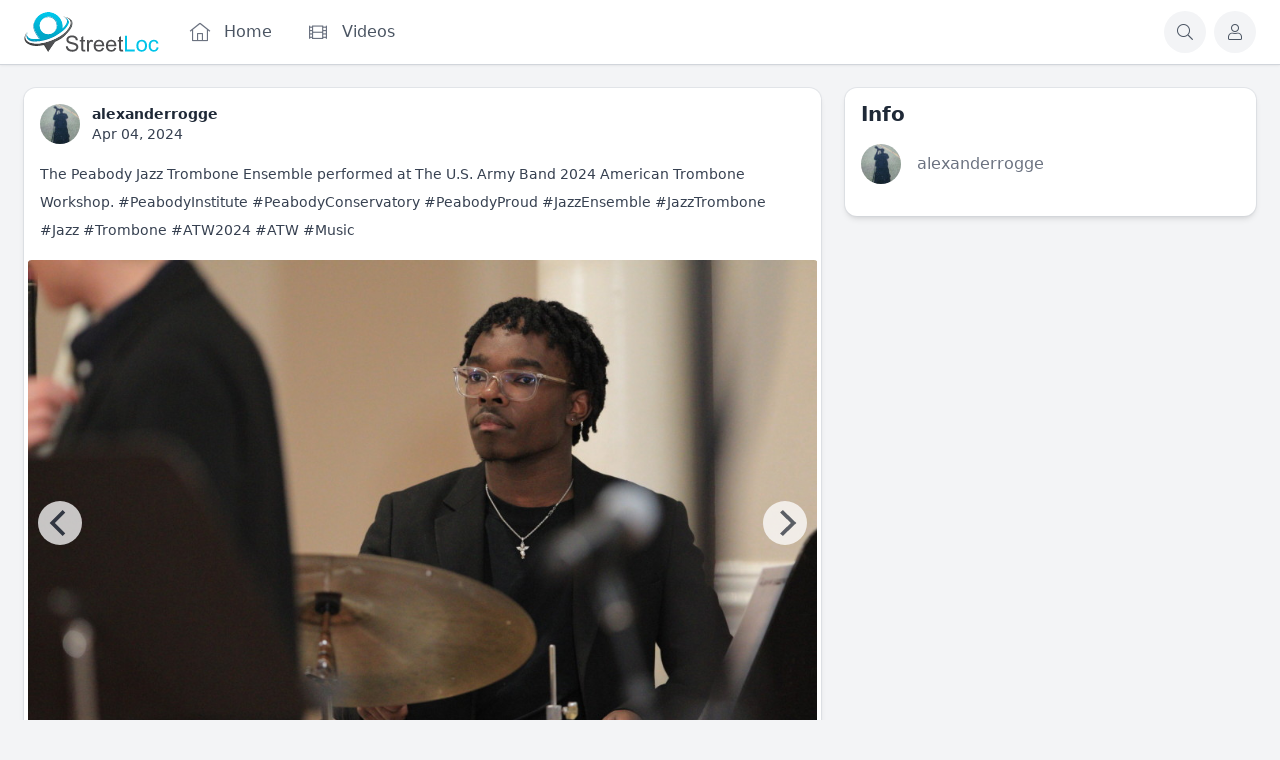

--- FILE ---
content_type: text/html; charset=utf-8
request_url: https://streetloc.com/item/the-peabody-jazz-trombone-ensemble
body_size: 20981
content:
<!DOCTYPE html>
<html lang="en">
<head>
    

    <meta http-equiv="Content-Type" content="text/html; charset=UTF-8" />
    <meta name="viewport" content="width=device-width, initial-scale=1.0, minimum-scale=1.0, maximum-scale=1.0" />
    <title>alexanderrogge Added a post</title>
    <base href="https://streetloc.com/" />

    <meta name="keywords" content="PeabodyConservatory,PeabodyInstitute,PeabodyProud,JazzEnsemble,JazzTrombone,Trombone,ATW2024,Jazz,ATW" /><meta name="description" content="The Peabody Jazz Trombone Ensemble performed at The U.S. Army Ba..." /><meta name="twitter:card" content="summary_large_image" /><meta property="og:image" content="https://streetloc.com/s/bx_timeline_photos_processed/irfa6kffqrq82xnv55p5eukhmn23s2qi.jpg" /><meta property="og:title" content="alexanderrogge Added a post" /><meta property="og:description" content="The Peabody Jazz Trombone Ensemble performed at The U.S. Army Ba..." /><meta name="apple-itunes-app" content="app-id=1522305009" /><link rel="manifest" href="https://streetloc.com/manifest.json.php" crossorigin="use-credentials" /><link rel="icon" href="[data-uri]" sizes="any" /><link rel="icon" href="[data-uri]" type="image/svg+xml" /><link rel="apple-touch-icon" href="[data-uri]" /><link rel="alternate" type="application/json+oembed" href="https://streetloc.com/em.php?url=%2Fitem%2Fthe-peabody-jazz-trombone-ensemble&format=json" title="alexanderrogge Added a post" /><link rel="canonical" href="https://streetloc.com/item/the-peabody-jazz-trombone-ensemble" />    
    <style>.bx-hide-when-logged-out {
	display: none !important;
}
</style>
    <link href="https://streetloc.com/gzip_loader.php?file=bx_templ_css_87aa93ce79500d1e484f4c10567a7dff.css" rel="stylesheet" type="text/css" />
    <link href="https://streetloc.com/gzip_loader.php?file=bx_templ_css_70de29261cb6a09599e5241b59bd6145.css" rel="stylesheet" type="text/css" />

    <script language="javascript">var aDolImages = {};</script>    
<script language="javascript">
    if ('undefined' === typeof(aDolLang)) 
        var aDolLang = {'_Are_you_sure': 'Are you sure?','_error occured': 'Error occurred','_sys_loading': 'Loading...','_copyright': '© {0} StreetLoc Inc.','_sys_redirect_confirmation': '<div class=&quot;bx-def-font-h2 bx-def-margin-sec-bottom&quot;>You&apos;re going to a link outside {1}</div><div class=&quot;bx-def-font-small&quot;>Link: {0}</div><div class=&quot;bx-def-margin-sec-top&quot;>Are you sure you want to follow this link?</div>','_sys_form_input_password_show': 'Show password','_sys_form_input_password_hide': 'Hide password','_sys_txt_cmt_loading': 'Loading...'};
    else
        $.extend(aDolLang, {'_Are_you_sure': 'Are you sure?','_error occured': 'Error occurred','_sys_loading': 'Loading...','_copyright': '© {0} StreetLoc Inc.','_sys_redirect_confirmation': '<div class=&quot;bx-def-font-h2 bx-def-margin-sec-bottom&quot;>You&apos;re going to a link outside {1}</div><div class=&quot;bx-def-font-small&quot;>Link: {0}</div><div class=&quot;bx-def-margin-sec-top&quot;>Are you sure you want to follow this link?</div>','_sys_form_input_password_show': 'Show password','_sys_form_input_password_hide': 'Hide password','_sys_txt_cmt_loading': 'Loading...'});
</script>    <script language="javascript">var aDolOptions = {'sys_fixed_header': '','sys_confirmation_before_redirect': 'on'};</script>
    <script language="javascript" src="https://streetloc.com/gzip_loader.php?file=bx_templ_js_a98a3ffff5e1fc1701f83fe6381d2658.js"></script>
    <script language="javascript" src="https://streetloc.com/gzip_loader.php?file=bx_templ_js_3c20241d2e60baa38d295daf55272cc8.js"></script>
   
    <script language="javascript">
    var sUrlRoot = 'https://streetloc.com/';
    var sLang = 'en';

    $(document).ready(function () {
        bx_time('en');
        bx_redirect_for_external_links($('.bx-def-vanilla-html'));
    });

    
    (function(w) {
        var dpr = (w.devicePixelRatio === undefined ? 1 : Math.round(w.devicePixelRatio));
        if ($.cookie('devicePixelRatio') == dpr || dpr < 2 || (typeof(bIgnorePixelRatio) != "undefined" && bIgnorePixelRatio) || !navigator.cookieEnabled) 
            return;
        $.cookie('devicePixelRatio', dpr, {expires: 365, path: '/'});
        window.location.reload();
    })(window);

    var oMediaPhone = window.matchMedia('(max-width:720px)');
    var oMediaPhone2 = window.matchMedia('(min-width:533px) and (max-width:720px)');
    var oMediaTablet = window.matchMedia('(min-width:720px) and (max-width:1280px)');
    var oMediaTablet2 = window.matchMedia('(min-width:1024px) and (max-width:1280px)');
    var oMediaDesktop = window.matchMedia('(min-width:1280px)');

    function fMediaCallback(e) {
        if (oMediaPhone.matches)
            $('html').addClass('bx-media-phone');
        else
            $('html').removeClass('bx-media-phone');
        
        if (oMediaPhone2.matches)
            $('html').addClass('bx-media-phone2');
        else
            $('html').removeClass('bx-media-phone2');
        
        if (oMediaTablet.matches)
            $('html').addClass('bx-media-tablet');
        else
            $('html').removeClass('bx-media-tablet');
        
        if (oMediaTablet2.matches)
            $('html').addClass('bx-media-tablet2');
        else
            $('html').removeClass('bx-media-tablet2');

        if (oMediaDesktop.matches)
            $('html').addClass('bx-media-desktop');
        else
            $('html').removeClass('bx-media-desktop');
    }

    oMediaPhone.addListener(fMediaCallback);
    oMediaPhone2.addListener(fMediaCallback);
    oMediaTablet.addListener(fMediaCallback);
    oMediaTablet2.addListener(fMediaCallback);
    oMediaDesktop.addListener(fMediaCallback);

    fMediaCallback(null);

    var aIncludedCss = ["https:\/\/streetloc.com\/modules\/boonex\/artificer\/data\/template\/system\/css\/menu-sidebar.css","https:\/\/streetloc.com\/modules\/boonex\/artificer\/data\/template\/mod_general\/css\/main.css","https:\/\/streetloc.com\/modules\/boonex\/artificer\/data\/template\/mod_profile\/css\/main.css","https:\/\/streetloc.com\/modules\/boonex\/artificer\/data\/template\/bx_persons\/css\/main.css","https:\/\/streetloc.com\/modules\/boonex\/timeline\/template\/css\/repost.css","https:\/\/streetloc.com\/modules\/boonex\/artificer\/data\/template\/system\/css\/menu.css","https:\/\/streetloc.com\/template\/css\/page_layouts.css","https:\/\/streetloc.com\/plugins_public\/flickity\/flickity.css","https:\/\/streetloc.com\/modules\/boonex\/artificer\/data\/template\/bx_timeline\/css\/view.css","https:\/\/streetloc.com\/modules\/boonex\/timeline\/template\/css\/view-media-tablet.css","https:\/\/streetloc.com\/modules\/boonex\/timeline\/template\/css\/view-media-desktop.css","https:\/\/streetloc.com\/modules\/boonex\/artificer\/data\/template\/mod_groups\/css\/main.css","https:\/\/streetloc.com\/modules\/boonex\/organizations\/template\/css\/main.css","https:\/\/streetloc.com\/template\/css\/connection.css","https:\/\/streetloc.com\/modules\/boonex\/artificer\/data\/template\/mod_general\/css\/forms.css"];
    var aIncludedJs = ["https:\/\/streetloc.com\/plugins_public\/autosize.min.js","https:\/\/streetloc.com\/modules\/boonex\/timeline\/js\/main.js","https:\/\/streetloc.com\/modules\/boonex\/timeline\/js\/repost.js","https:\/\/streetloc.com\/inc\/js\/classes\/BxDolPage.js","https:\/\/streetloc.com\/plugins_public\/theia-sticky-sidebar\/theia-sticky-sidebar.min.js","https:\/\/streetloc.com\/plugins_public\/theia-sticky-sidebar\/ResizeSensor.min.js","https:\/\/streetloc.com\/plugins_public\/masonry.pkgd.min.js","https:\/\/streetloc.com\/plugins_public\/flickity\/flickity.pkgd.min.js","https:\/\/streetloc.com\/plugins_public\/embedly-player.min.js","https:\/\/streetloc.com\/modules\/boonex\/timeline\/js\/view.js"];

    </script>

    <script language="javascript">
    var bUseSvgLoading = false;
    var sUseSvgLoading = '';
    if(!bUseSvgLoading) {
        var aSpinnerOpts = {
            lines: 7, // The number of lines to draw
            length: 0, // The length of each line
            width: 8, // The line thickness
            radius: 7, // The radius of the inner circle
            corners: 1, // Corner roundness (0..1)
            rotate: 0, // The rotation offset
            direction: 1, // 1: clockwise, -1: counterclockwise
            color: '#283C50', // #rgb or #rrggbb or array of colors
            speed: 1, // Rounds per second
            trail: 60, // Afterglow percentage
            shadow: false, // Whether to render a shadow
            hwaccel: false, // Whether to use hardware acceleration
            className: 'bx-sys-spinner', // The CSS class to assign to the spinner
            zIndex: 2e9, // The z-index (defaults to 2000000000)
            top: '50%', // Top position relative to parent in px
            left: '50%' // Left position relative to parent in px
        };

        var aSpinnerSmallOpts = $.extend({}, aSpinnerOpts, {
            lines: 6,
            width: 6,
            radius: 4,
            color: '#333',
            top: '50%',
            left: 'calc(100% - 20px)'
        });
    }
</script>

    <script language="javascript">
    $(document).ready(function () {
		if (aDolOptions.sys_fixed_header !== undefined && aDolOptions.sys_fixed_header != 'on'){
			// hide toolbar on scrolldown, show - on scroll up
			var oToolbar = $('#bx-toolbar');
			if(oToolbar && oToolbar.length > 0)
				new Headroom(oToolbar.get(0), {
					tolerance: {
						down: 10,
						up: 20
					},
					offset: 200,
					classes: {
						initial: "bx-toolbar-anim",
						pinned: "bx-toolbar-reset",
						unpinned: "bx-toolbar-up"
					},
					onUnpin: function() {
						bx_menu_slide_close_all_opened();
					}
				}).init();
		}
    });
</script>

    <script language="javascript">
    $(document).ready(function () {
        bx_activate_anim_icons('#283C50');

        var aSidebars = ['site', 'account'];
        for(var i in aSidebars) {
            if(typeof(aSidebars[i]) != 'string')
                continue;

            $('.bx-sidebar-' + aSidebars[i] + '-trigger').on('click', function(event) {
                event.preventDefault();

                var aMatches = $(this).attr('class').match(/bx-sidebar-(.*)-trigger/);
                if(!aMatches || aMatches.length != 2)
                    return;

                bx_sidebar_toggle(aMatches[1]);
            });

            $('.bx-sidebar .bx-sidebar-' + aSidebars[i] + '-bg').on('click', function(event){
                event.preventDefault();

                var aMatches = $(this).attr('class').match(/bx-sidebar-(.*)-bg/);
                if(!aMatches || aMatches.length != 2)
                    return;
                
                bx_sidebar_toggle(aMatches[1]);
            });

            $('.bx-sidebar .bx-sidebar-' + aSidebars[i] + '-close').on('click', function(event){
                event.preventDefault();

                var aMatches = $(this).attr('class').match(/bx-sidebar-(.*)-close/);
                if(!aMatches || aMatches.length != 2)
                    return;

                bx_sidebar_toggle(aMatches[1]);
            });
        }
    });

    function bx_sidebar_get(sType) {
        return $('.bx-sidebar.bx-sidebar-' + sType);
    }

    function bx_sidebar_active(sType) {
        var oSidebar = bx_sidebar_get(sType);
        if(!oSidebar || oSidebar.length == 0)
            return false;

        return oSidebar.hasClass('bx-sidebar-active');
    }
    
    function bx_sidebar_toggle(sType) {
        var oSidebar = bx_sidebar_get(sType);
        oSidebar.toggleClass('bx-sidebar-active', !bx_sidebar_active(sType));
    }

    function bx_sidebar_dropdown_toggle(oLink) {
        $(oLink).parents('.bx-sidebar-item:first').toggleClass('bx-si-dropdown-open').find('.bx-si-dropdown-icon').toggleClass('rotate-0 rotate-90');

        return false;
    }

    function bx_site_search_show(oButtom) {
        var oButton = $(oButtom).parents('.bx-ti-search-button');
        oButton.addClass('bx-tis-button-hidden');

        var oBox = oButton.parents('.bx-ti-search').find('.bx-ti-search-box');
        oBox.addClass('bx-tis-box-shown');

        setTimeout(function () {
            $(document).on('click.bx-site-search-phone touchend.bx-site-search-phone', function (event) {
                if ($(event.target).parents('.sys-search-results-quick,.bx-ti-search-box,.bx-ti-search-button').length || $(event.target).filter('.sys-search-results-quick,.bx-ti-search-box,.bx-ti-search-button').length)
                    event.stopPropagation();
                else {
                    bx_site_search_close_all_opened();
                    oBox.removeClass('bx-tis-box-shown');
                    oButton.removeClass('bx-tis-button-hidden');
                }
            });
        }, 10);
    }

    function bx_site_search_complete(oContainer, oData) {
        if(!oData) {
            if(oContainer.is(':visible'))
                oContainer.hide();

            return;
        }

        oContainer.show();

        setTimeout(function () {
            var iWidthPrev = $(window).width();
            $(window).on('resize.bx-site-search', function () {
                if($(this).width() == iWidthPrev)
                    return;

                iWidthPrev = $(this).width();
                bx_site_search_close_all_opened();
            });
 
            $(document).on('click.bx-site-search touchend.bx-site-search', function (event) {
                if ($(event.target).parents('.sys-search-results-quick').length || $(event.target).filter('.sys-search-results-quick').length || e === event.target)
                    event.stopPropagation();
                else
                    bx_site_search_close_all_opened();
            });

        }, 10);
    }

    function bx_site_search_close_all_opened() {
        $('.sys-search-results-quick:visible').each(function () {
            $(this).hide();
        });
    }
</script>

    
        <!-- Chrome, Firefox OS and Opera -->
<meta name="theme-color" media="(prefers-color-scheme: light)" content="#3264b4">
<!-- Windows Phone -->
<meta name="msapplication-navbutton-color" content="#3264b4">
<!-- iOS Safari -->
<meta name="apple-mobile-web-app-capable" content="yes">
<meta name="apple-mobile-web-app-status-bar-style" content="#3264b4">
<meta name="theme-color" content="#00c4e9" media="(prefers-color-scheme: light)">
<meta name="theme-color" content="#4e4e50" media="(prefers-color-scheme: dark)">

<!-- Clipboard Script -->
<script language="javascript">

 function share_link_timeline(sContentId)

 {

   var dummy = document.createElement('input');

   dummy.value = $('#bx-timeline-item-timeline-feed-' + sContentId + ' a.bx-tl-item-meta-date').attr('href');

   document.body.appendChild(dummy);

   dummy.select();

   document.execCommand('copy');

   document.body.removeChild(dummy);

 }

</script>

<!-- Stats counter -->
<script type="text/javascript" >
   (function(m,e,t,r,i,k,a){m[i]=m[i]||function(){(m[i].a=m[i].a||[]).push(arguments)};
   m[i].l=1*new Date();k=e.createElement(t),a=e.getElementsByTagName(t)[0],k.async=1,k.src=r,a.parentNode.insertBefore(k,a)})
   (window, document, "script", "https://mc.yandex.ru/metrika/tag.js", "ym");

   ym(65648956, "init", {
        clickmap:true,
        trackLinks:true,
        accurateTrackBounce:true,
        webvisor:true
   });
</script>
<noscript><div><img src="https://mc.yandex.ru/watch/65648956" style="position:absolute; left:-9999px;" alt="" /></div></noscript>
<!-- /Stats counter -->

<style>
.brd {display: none;}
  
.bx-messenger-main-block .bx-popup .bx-menu-custom-ver li .sys-icon {
  margin-right: .375rem;
  height: 1.5rem;
  width: 1.5rem;
  font-size: 1rem;
  line-height: 1.5rem;
}
  
</style>
<script async type="text/javascript" src="//clickiocmp.com/t/consent_233475.js"></script>
<script defer data-cfasync='false' src='https://s.clickiocdn.com/t/233475_wv.js'></script>
<script language="javascript">
var oBxArtificerUtils = new BxArtificerUtils({"sActionUri":"m\/artificer\/","sActionUrl":"https:\/\/streetloc.com\/m\/artificer\/","sObjName":"oBxArtificerUtils","aHtmlIds":[],"oRequestParams":[],"sColorScheme":"auto"});
</script><style>#sys-create-post  span.bx-mi-icon{
display: block;
}
#sys-create-post span.bx-mi-title {
display: none;
}


.brd {
    display: block;
    display: none;
}</style>
    <meta name="theme-color" content="#f5faff" />
</head>
<body class="bx-artificer bx-page-item bx-def-font bx-def-color-bg-page bx-def-image-bg-page bx-user-unauthorized" dir="LTR"  >
    <div  id="bx-popup-loading" class="bx-popup-wrapper bx-popup-responsive bx-popup-trans-wrapper box-border " style="display:none;" role="alert">
    <div class="bx-popup-gap mx-4 my-px">
        <div class="bx-popup bx-popup-trans bx-popup-border bx-popup-color-bg">
            <div class="bx-popup-close-wrapper bx-def-media-desktop-hide bx-def-media-tablet-hide relative pt-2 px-2 text-right">
                <a href="javascript:void(0);" class="bx-popup-element-close flex items-center justify-center w-6 h-6 text-base text-gray-800 dark:text-gray-100">
                    <div class="bx-icon bx-icon-close">
                        <i class="sys-icon times "></i>
                    </div>
                </a>
            </div>
            <div class="bx-popup-content overflow-hidden"><div class="bx-popup-content-indent p-4">
    <div class="bx-popup-content-wrapped"></div>
    <div class="bx-popup-loading-wrapped"></div>
</div></div>
            <!-- Footer is needed for Safari in iOS -->
            <!-- <div class="bx-popup-footer-wrapper bx-def-media-desktop-hide bx-def-media-tablet-hide p-3 md:p-4 lg:p-6">&nbsp;</div> -->
        </div>
    </div>
</div>    <script language="javascript">
var oAqbBlackListsMain = new AqbBlackListsMain({"sActionUri":"m\/blacklists\/","sActionUrl":"https:\/\/streetloc.com\/m\/blacklists\/","sObjName":"oAqbBlackListsMain","aHtmlIds":{"popup_countries":"aqb-black-lists-popup-countries","form_countries":"aqb-black-lists-form-countries"},"oRequestParams":[],"sTxtWrnBlock":"Are you sure you want to block the profile?","sTxtWrnUnblock":"Are you sure you want to unblock the profile?"});
</script>
    <noscript>
         <div class="p-4 rounded-sm text-center text-red-600 bg-yellow-500 bg-opacity-50">
            This site requires JavaScript! Please, enable it in the browser!       </div>
    </noscript>

<div id="bx-content-preload" class="hidden"></div>
<div id="bx-content-with-toolbar-wrapper" class="bx-main ">
    
<div id="bx-toolbar" class="bx-header bx-def-z-index-nav fixed top-0 w-full ring-1 ring-gray-300 dark:ring-gray-700 bg-white/95 dark:bg-gray-800/95 backdrop-blur shadow">
    <div class="bx-header-cnt bx-def-page-width mx-auto px-3 md:px-4 lg:px-6 box-border">
        <div class="bx-toolbar-content-wrapper">
            <div id="bx-toolbar-content" class="bx-toolbar-content relative flex items-center justify-start h-16">
                <!-- Mobile: Hamburger -->
                <div class="bx-toolbar-item bx-ti-hamburger flex-none items-center lg:hidden mr-4">
                    <ul class="bx-menu-toolbar bx-menu-object-sys_toolbar_site flex items-center pr-0 md:pr-2">
    
        <li id="bx-menu-toolbar-item-main-menu" class="bx-menu-toolbar-item bx-menu-item-main-menu group relative inline-flex items-center mr-2 last:mr-0 bx-mdr-hidden:mr-0 text-gray-600 dark:text-gray-400 hover:text-gray-800 dark:hover:text-gray-200 text-base font-medium leading-6 border border-transparent hover:border-gray-200/50 active:border-gray-300 dark:hover:border-gray-700/50 dark:active:border-gray-700 bg-gray-100 dark:bg-gray-700/50 active:bg-gray-300 dark:active:bg-black/50 hover:bg-gray-200/50 dark:hover:bg-gray-700/50 rounded-full ">
            <a href="javascript:void(0)" onclick="bx_menu_slide_inline('#bx-sliding-menu-sys_site', this, 'site');" class="inline-block rounded-full  bx-sidebar-site-trigger">
                <span class="relative flex items-center justify-center h-10 w-10"><i class="sys-icon fal fa-bars col-white"></i>
                
                
                
                
            </a>
        </li>
    
</ul>                </div>

                <div class="bx-toolbar-items-group relative flex flex-1 items-center justify-start h-16">
                    <!-- Logo -->
                    <div id="bx-logo-container" class="bx-toolbar-item bx-ti-left bx-ti-logo flex-none items-center">
                        
                        <a  href="https://streetloc.com/" title="StreetLoc">
    
    <img class="" style="width:8.438rem; height:2.5rem;" src="https://streetloc.com/s/sys_images_custom/n6durxiniywldandvfecpjkmlmuqjrru.svg" id="bx-logo" alt="StreetLoc" />
    
    
    
    
    
</a>                        
                    </div>
                    <!-- Menu -->
                    <div class="bx-toolbar-item bx-ti-menu flex-2 hidden lg:block w-64 ml-4">
                        <div id="bx-menu-toolbar-1-container" class="bx-toolbar-item bx-ti-menu w-full">
                            <div id="bx-sliding-menu-sys_site" class="bx-inline-smenu-main sys-site bx-def-z-index-nav" style="">
    <div class="bx-inline-menu-main-cnt"><div class="bx-menu-more-auto-wrapper" style="overflow:hidden;"><ul id="sys-site" class="bx-menu-main bx-menu-more-auto bx-menu-object-sys_site flex flex-nowrap space-x-2">
    
        <li class="bx-menu-item bx-menu-item-home  rounded-md" >
            <a href=""  class="bx-stl-mil group">
                <div class="bx-menu-item-icon bx-menu-floating-blocks-icon bx-stl-mii group-hover:text-gray-700 dark:group-hover:text-gray-300">
                    <i class="sys-icon fal fa-home-lg-alt"></i>


                </div>
                
                    <div class="bx-menu-item-title bx-menu-floating-blocks-title bx-stl-mit whitespace-nowrap">Home</div>
                
            </a>
        </li>
    
        <li class="bx-menu-item bx-menu-item-videos-home  rounded-md" >
            <a href="videos-home"  class="bx-stl-mil group">
                <div class="bx-menu-item-icon bx-menu-floating-blocks-icon bx-stl-mii group-hover:text-gray-700 dark:group-hover:text-gray-300">
                    <i class="sys-icon film col-gray"></i>


                </div>
                
                    <div class="bx-menu-item-title bx-menu-floating-blocks-title bx-stl-mit whitespace-nowrap">Videos</div>
                
            </a>
        </li>
    
</ul>
<script language="javascript">
    $(document).ready(function () {
        // add default class to active menu items
        $('.bx-menu-floating-blocks > li.bx-menu-tab-active').not('.bx-def-color-bg-active').addClass('bx-def-color-bg-active');
    });
</script>
<script language="javascript">
if(!oMenuMoreAutoSysSite) {var oMenuMoreAutoSysSite = new BxArtificerMenuMoreAuto({"sObject":"sys_site","iItemsStatic":0,"bItemsStaticOnly":0,"aHtmlIds":{"main":"sys-site","more_auto_popup":"sys-site-ma-popup"}}); oMenuMoreAutoSysSite.init();}
</script></div></div>
</div>                        </div>
                    </div>
                    <!-- Search -->
                    <div class="bx-toolbar-item bx-ti-search flex-1 lg:flex-none flex items-center justify-end">
                        <div class="bx-ti-search-box flex-auto flex items-start md:min-w-88 mr-2 bg-white/95 dark:bg-gray-800/95 rounded-md shadow-md hidden">
                            <div class="relative w-full">                
                <form  id="sys_search_form_quick" action="https://streetloc.com/searchKeyword.php" method="post" class="bx-form-advanced">
                    <input  type="hidden" name="live_search" value="1" data-frmt-24h="on" data-frmt-date="MMM DD, YYYY" data-frmt-datetime="MMM DD, YYYY h:mm:ss a" class="bx-def-font-inputs bx-form-input-hidden" />
                    <div class="bx-form-advanced-wrapper sys_search_form_quick_wrapper">
                        <!-- form header content begins -->
 <div  class="bx-form-section-wrapper my-4"> <div  class="bx-form-section bx-form-section-divider">  <div class="bx-form-section-content pt-4 pb-6">
<div  id="bx-form-element-keyword" class="bx-form-element-wrapper bx-def-margin-top-auto">
    <div class="bx-form-element">
                                        <div class="bx-form-value bx-clearfix"><div  class="bx-form-input-wrapper bx-form-input-wrapper-text"><input  placeholder="Search..." onkeydown="return bx_search_on_type(event, 5, '#sys_search_form_quick', '#sys_search_results_quick', '#sys_search_form_quick', 1, 1, bx_site_search_complete);" onpaste="return bx_search_on_type(event, 5, '#sys_search_form_quick', '#sys_search_results_quick', '#sys_search_form_quick', 1, 1, bx_site_search_complete);" type="text" name="keyword" value="" data-frmt-24h="on" data-frmt-date="MMM DD, YYYY" data-frmt-datetime="MMM DD, YYYY h:mm:ss a" class="bx-def-font-inputs bx-form-input-text" /></div></div>
            </div><div class="bx-form-warn" style="display:none;"></div></div></div> </div> </div> 
<!-- form header content ends -->

                    </div>
                </form>
                <script>
                    $(document).ready(function() {
                        $(this).addWebForms();
                    });
                    
                </script>
                <script language="javascript">
if(window['oForm'] == undefined) window['oForm'] = new BxDolForm({"sObjName":"oForm","sName":"","sObject":"","sDisplay":"","sRootUrl":"https:\/\/streetloc.com\/","aHtmlIds":{"help_popup":"-help-popup-","pgc":"-pgc-","pgc_popup":"-pgc-popup-","pgc_form":"-pgc-form-"},"bLeavePageConfirmation":true,"sTxtLeavePageConfirmation":"<div class=\"bx-def-font-h2\">Leave the page?<\/div><div class=\"bx-def-margin-sec-top\">If you do it, your changes will not be saved.<\/div>"});
</script><div id="sys_search_results_quick" class="sys-search-results-quick bx-def-box bx-def-box-round-corners bx-def-color-bg-box relative w-full min-w-48 mt-2 p-4 box-border" style="display:none"></div></div>
                        </div>
                        <div class="bx-ti-search-button group relative inline-flex items-center mx-2 text-gray-600 dark:text-gray-400 hover:text-gray-800 dark:hover:text-gray-200 text-base font-medium leading-6 border border-transparent hover:border-gray-200/50 active:border-gray-300 dark:hover:border-gray-700/50 dark:active:border-gray-700 bg-gray-100 dark:bg-gray-700/50 active:bg-gray-300 dark:active:bg-black/50 hover:bg-gray-200/50 dark:hover:bg-gray-700/50 rounded-full">
                            <a href="javascript:void(0)" onclick="javascript:bx_site_search_show(this)">
                                <span class="relative flex items-center justify-center h-10 w-10">
                                    <div class="bx-icon">
                                        <i class="sys-icon search "></i>
                                    </div>
                                </span>
                            </a>
                        </div>
                    </div>
                </div>
                <!-- Members Toolbar -->
                <div id="bx-menu-toolbar-2-container" class="bx-toolbar-item bx-ti-right flex-none">
                    <ul class="bx-menu-toolbar bx-menu-object-sys_toolbar_member flex items-center pr-0 md:pr-2">
    
        <li id="bx-menu-toolbar-item-login" class="bx-menu-toolbar-item bx-menu-item-login group relative inline-flex items-center mr-2 last:mr-0 bx-mdr-hidden:mr-0 text-gray-600 dark:text-gray-400 hover:text-gray-800 dark:hover:text-gray-200 text-base font-medium leading-6 border border-transparent hover:border-gray-200/50 active:border-gray-300 dark:hover:border-gray-700/50 dark:active:border-gray-700 bg-gray-100 dark:bg-gray-700/50 active:bg-gray-300 dark:active:bg-black/50 hover:bg-gray-200/50 dark:hover:bg-gray-700/50 rounded-full ">
            <a href="login"  class="inline-block rounded-full ">
                <span class="relative flex items-center justify-center h-10 w-10"><i class="sys-icon fal fa-user"></i>
                
                
                
                <span class="bx-menu-toolbar-item-title sr-only">Log In</span>
            </a>
        </li>
    
</ul>                </div>
            </div>
        </div>
    </div>
</div>
    <div id="bx-content-with-cover-wrapper">
        
<div class="bx-menu-toolbar-padding pt-16"></div>
        <div id="bx-content-with-submenu-wrapper">
            <div id="bx-menu-main-bar-wrapper" class="bx-menu-main-bar-wrapper bg-white dark:bg-gray-900 border-b border-gray-200 dark:border-gray-800 bx-menu-main-bar-hidden">
    <div id="bx-menu-main-bar" class="bx-menu-main-bar  bx-def-page-width mx-auto px-4 sm:px-6 lg:px-8 box-border">
        <div class="bx-menu-main-bar-cnt -mb-px">
            
            <div class="flex items-center h-full text-center">
                <div class="relative flex-1 h-full">
                    <div class="absolute w-full h-full">
                                            </div>
                </div>
                <div class="flex-none">
                                    </div>
            </div>
            
        </div>
    </div>
</div>

            <div id="bx-content-wrapper">
                <div class="bx-page-wrapper bx-def-page-width mx-auto px-3 md:px-4 lg:px-6 box-border">
    <div id="bx-content-container" class="bx-content-container">
        
        <div id="bx-content-main" class="bx-content-main my-4 lg:my-6">
<!-- layout bar right [ start ] -->
<div id="bx-page-item" class="bx-layout-wrapper bx-layout-bar-right">
    <div class="bx-layout-row">
        <main class="bx-layout-col bx-layout-bar-right-content bx-layout-column-wide md:w-2/3 md:pr-4 lg:pr-6" aria-label="Main">
            <div class="bx-layout-cell" id="bx-layout-cell-1">
                <div class="bx-page-block-container " id="bx-page-block-4270"><!-- Design Box 0 [start]: Content only -->
<div class="bx-db-container bx-dbc-notitle bx-dbc-nopadding bx-dbc-nobg">
    <div class="bx-db-content relative"><div id="bx-timeline-main-item-view-item" class="bx-tl-view bx-tl-view-item bx-def-bc-margin">
	<div class="bx-tl-cnt">
        <div class="bx-tl-items-wrapper">
            <div class="bx-tl-items bx-def-margin-sec-leftright-neg"><div id="bx-timeline-item-item-view-item-210390" class="bx-tl-item bx-tl-view-sizer timeline_common_post bx-tl-aml-standard">
    <a name="timeline-event-210390"></a>
    <div class="bx-tl-item-ind p-2">
        <div class="bx-tl-item-cnt bx-def-box bx-def-box-round-corners bx-def-color-bg-box bx-def-color-bg-block group/item hover:bg-gray-50 dark:hover:bg-gray-900 hover:shadow-lg">
            <div class="bx-tl-blink-plate"></div>
            
            <div class="bx-tl-item-owner flex items-center px-3 md:px-4 mt-3 md:mt-4 bx-tl-io-with-actions"> 
                <div class="bx-tl-owner-avatar flex-shrink-0"><div class="bx-base-pofile-unit-wo-info bx-def-thumb-size ">
    <div class="bx-def-unit-img bx-def-thumb-size  relative">
        <a class="bx-def-font-align-center" href="https://streetloc.com/view-persons-profile/alexanderrogge" onclick="" title="alexanderrogge">
            
                <img class="bx-base-pofile-unit-thumb bx-def-thumb bx-def-thumb-size  rounded-full box-border" src="https://streetloc.com/s/bx_persons_pictures_resized/7ab2tgijvrudpcz7bmtejc3vehukn5yw.jpg" />
            
            
        </a>
        
    </div>
</div></div>
                <div class="bx-tl-owner-info min-w-0 ml-3 overflow-hidden">
                    <div class="bx-tl-owner-name flex flex-wrap items-center">
                        <a href="https://streetloc.com/view-persons-profile/alexanderrogge" class="bx-tl-owner-name bx-def-font-author flex items-center min-w-0 mr-1 hover:text-gray-900 dark:hover:text-white" title="alexanderrogge"><div class="truncate">alexanderrogge</div></a>
                        
                            <span class="bx-tl-owner-actions bx-def-font-meta">
                                
                            </span>
                        
                    </div>
                    <div class="bx-tl-item-meta bx-def-font-meta flex flex-wrap">
                        
                            <span class="bx-tl-meta mr-1"><ul id="bx-timeline-menu-item-meta" class="bx-menu-custom bx-menu-custom-hor bx-menu-hor-inline bx-menu-object-bx_timeline_menu_item_meta flex justify-between items-start">
    
        <li class="bx-menu-item bx-menu-item-date">

    <span class="bx-tl-item-meta-div bx-def-font-grayed">&nbsp;&#183;&nbsp;</span>
    <span class="bx-tl-item-meta-item">
        <a class="bx-def-font-meta bx-def-a-colored bx-tl-item-meta-date bx-base-text-unit-date" href="https://streetloc.com/item/the-peabody-jazz-trombone-ensemble"><time datetime="2024-04-04T02:44:09+0000" data-bx-format="MMM DD, YYYY" data-bx-autoformat="432000" data-bx-utc="0">2024-04-04T02:44:09+0000</time></a>
    </span>




</li>
    
</ul>
</span>
                        
                        
                        
                        
                        
                    </div>
                </div>
            </div>
            
            <div class="bx-tl-item-content bx-tl-ic-post bx-clearfix">



<div class="bx-tl-item-text mt-3 md:mt-4 mx-3 md:mx-4">
    
    
        <div class="bx-tl-content bx-overflow-ready bx-def-vanilla-html bx-def-vh-sm relative max-w-none">
            <p>The Peabody Jazz Trombone Ensemble performed at The U.S. Army Band 2024 American Trombone Workshop. <a class="bx-tag" rel="tag" href="https://streetloc.com/view-channel-profile/peabodyinstitute"><s>#</s><b>PeabodyInstitute</b></a> <a class="bx-tag" rel="tag" href="https://streetloc.com/view-channel-profile/peabodyconservatory"><s>#</s><b>PeabodyConservatory</b></a> <a class="bx-tag" rel="tag" href="https://streetloc.com/view-channel-profile/peabodyproud"><s>#</s><b>PeabodyProud</b></a> <a class="bx-tag" rel="tag" href="https://streetloc.com/view-channel-profile/jazzensemble"><s>#</s><b>JazzEnsemble</b></a> <a class="bx-tag" rel="tag" href="https://streetloc.com/view-channel-profile/jazztrombone"><s>#</s><b>JazzTrombone</b></a> <a class="bx-tag" rel="tag" href="https://streetloc.com/view-channel-profile/jazz"><s>#</s><b>Jazz</b></a> <a class="bx-tag" rel="tag" href="https://streetloc.com/view-channel-profile/trombone"><s>#</s><b>Trombone</b></a> <a class="bx-tag" rel="tag" href="https://streetloc.com/view-channel-profile/atw2024"><s>#</s><b>ATW2024</b></a> <a class="bx-tag" rel="tag" href="https://streetloc.com/view-channel-profile/atw"><s>#</s><b>ATW</b></a> #Music</p>
            <div class="bx-tl-content-overflow bx-def-color-bg-box-overflow absolute bottom-0 w-full h-1/5"></div>
        </div>
    
</div>

    <div class="bx-tl-item-attachments bx-tl-ia-gallery bx-tl-ia-i4 mx-1 mt-3 md:mt-4">
        
            <div class="bx-tl-item-attachment"><a href="javascript:void(0)" onclick="return oTimelineViewItemViewItem.showItem(this, &apos;210390&apos;, &apos;photo&apos;, {&quot;src&quot;:&quot;aHR0cHM6Ly9zdHJlZXRsb2MuY29tL3MvYnhfdGltZWxpbmVfcGhvdG9zX3Byb2Nlc3NlZC9ydWRtZWN0NHRnYXZnZmpuZGpqZTJqZ2FkeGpyZTdzYi5qcGc=&quot;})"><img src="https://streetloc.com/s/bx_timeline_photos_processed/irfa6kffqrq82xnv55p5eukhmn23s2qi.jpg" class="bx-tl-item-image" srcset="https://streetloc.com/s/bx_timeline_photos_processed/d4jyrmab8qua3vhs8srwf4b4g9kdvacz.jpg 300w, https://streetloc.com/s/bx_timeline_photos_processed/irfa6kffqrq82xnv55p5eukhmn23s2qi.jpg 500w, https://streetloc.com/s/bx_timeline_photos_processed/rudmect4tgavgfjndjje2jgadxjre7sb.jpg 1200w" sizes="100%" /></a></div>
        
            <div class="bx-tl-item-attachment"><a href="javascript:void(0)" onclick="return oTimelineViewItemViewItem.showItem(this, &apos;210390&apos;, &apos;photo&apos;, {&quot;src&quot;:&quot;aHR0cHM6Ly9zdHJlZXRsb2MuY29tL3MvYnhfdGltZWxpbmVfcGhvdG9zX3Byb2Nlc3NlZC90YjRmNDdpa3VxdmprdXE4NnhyZWdoZjhkeHJ2bm1rdi5qcGc=&quot;})"><img src="https://streetloc.com/s/bx_timeline_photos_processed/b53cajzsxnisiq62xkmgufmhxyty7s5v.jpg" class="bx-tl-item-image" srcset="https://streetloc.com/s/bx_timeline_photos_processed/l5apnxzfgbnrjhlya7uhhs9pzhnnzaxm.jpg 300w, https://streetloc.com/s/bx_timeline_photos_processed/b53cajzsxnisiq62xkmgufmhxyty7s5v.jpg 500w, https://streetloc.com/s/bx_timeline_photos_processed/tb4f47ikuqvjkuq86xreghf8dxrvnmkv.jpg 1200w" sizes="100%" /></a></div>
        
            <div class="bx-tl-item-attachment"><a href="javascript:void(0)" onclick="return oTimelineViewItemViewItem.showItem(this, &apos;210390&apos;, &apos;photo&apos;, {&quot;src&quot;:&quot;aHR0cHM6Ly9zdHJlZXRsb2MuY29tL3MvYnhfdGltZWxpbmVfcGhvdG9zX3Byb2Nlc3NlZC9jdmtoa2V6cGx3OHdwajhzcXhrdGVuOXV0c3BxYnZpcy5qcGc=&quot;})"><img src="https://streetloc.com/s/bx_timeline_photos_processed/ndcwyctmqgst66bgex9aefxqwzcyzw38.jpg" class="bx-tl-item-image" srcset="https://streetloc.com/s/bx_timeline_photos_processed/f47fpglvchxhpwj974sjc4cqsx2t5wue.jpg 300w, https://streetloc.com/s/bx_timeline_photos_processed/ndcwyctmqgst66bgex9aefxqwzcyzw38.jpg 500w, https://streetloc.com/s/bx_timeline_photos_processed/cvkhkezplw8wpj8sqxkten9utspqbvis.jpg 1200w" sizes="100%" /></a></div>
        
            <div class="bx-tl-item-attachment"><a href="javascript:void(0)" onclick="return oTimelineViewItemViewItem.showItem(this, &apos;210390&apos;, &apos;photo&apos;, {&quot;src&quot;:&quot;aHR0cHM6Ly9zdHJlZXRsb2MuY29tL3MvYnhfdGltZWxpbmVfcGhvdG9zX3Byb2Nlc3NlZC9wY3E2bWp6d2JsandjYWh4a3Y1aXR5cHp0dnZrdG1hZi5qcGc=&quot;})"><img src="https://streetloc.com/s/bx_timeline_photos_processed/nwjfurb3kxhtaawx6avajchlcnyajk3d.jpg" class="bx-tl-item-image" srcset="https://streetloc.com/s/bx_timeline_photos_processed/ksrk29erykuwcf7cip7ge9placdm9jh5.jpg 300w, https://streetloc.com/s/bx_timeline_photos_processed/nwjfurb3kxhtaawx6avajchlcnyajk3d.jpg 500w, https://streetloc.com/s/bx_timeline_photos_processed/pcq6mjzwbljwcahxkv5itypztvvktmaf.jpg 1200w" sizes="100%" /></a></div>
        
    </div>



</div>
            
            
            
                <div class="bx-tl-item-activity bx-tl-ia-counters space-x-4 px-2 md:px-3"><ul id="bx-timeline-menu-item-counters" class="bx-menu-custom bx-menu-custom-hor bx-menu-hor-inline bx-menu-object-bx_timeline_menu_item_counters flex justify-between items-start">
    
        <li class="bx-menu-item bx-menu-item-item-reaction bx-mi-primary"><div id="bx-vote-counter-bx-timeline-reactions-210390" class="bx-vote-counter-wrapper bx-vote-counter-wrapper-reactions bx-vote-counter-wrapper-reactions-compound sys-action-counter sys-ac-only bx-vote-counter-bx-timeline-reactions-210390 bx-vc-hidden">
    <div class="bx-vote-counter-wrapper-cnt flex items-center">
        
        
            <a class="sys-ac-link group p-1 pl-3" href="javascript:void(0)" onclick="javascript:oVoteBxTimelineReactions210390.toggleByPopup(this)" title="Reacted by"><span class="sys-action-counter sys-ac-only bx-vote-counter bx-vote-counter-reactions bx-vc-hidden like " ></span><span class="sys-action-counter sys-ac-only bx-vote-counter bx-vote-counter-reactions bx-vc-hidden love " ></span><span class="sys-action-counter sys-ac-only bx-vote-counter bx-vote-counter-reactions bx-vc-hidden joy " ></span><span class="sys-action-counter sys-ac-only bx-vote-counter bx-vote-counter-reactions bx-vc-hidden surprise " ></span><span class="sys-action-counter sys-ac-only bx-vote-counter bx-vote-counter-reactions bx-vc-hidden sadness " ></span><span class="sys-action-counter sys-ac-only bx-vote-counter bx-vote-counter-reactions bx-vc-hidden anger " ></span><span class="sys-action-counter sys-ac-only bx-vote-counter bx-vote-counter-reactions bx-vc-hidden default " ></span>
    <span class="sys-action-counter sys-ac-only bx-vote-counter bx-vote-counter-reactions total-count " ></span>


</a>
        
        <script language="javascript">
if(window['oVoteBxTimelineReactions210390'] == undefined) var oVoteBxTimelineReactions210390 = new BxDolVoteReactions({"sSystem":"bx_timeline_reactions","iObjId":210390,"iAuthorId":0,"sRootUrl":"https:\/\/streetloc.com\/","sObjName":"oVoteBxTimelineReactions210390","sStylePrefix":"bx-vote","aHtmlIds":{"counter":"bx-vote-counter-bx-timeline-reactions-210390","by_popup":"bx-vote-by-popup-bx-timeline-reactions-210390","main":"bx-vr-bx-timeline-reactions-210390","do_menu":"bx-vr-do-menu-bx-timeline-reactions-210390","do_popup":"bx-vr-do-popup-bx-timeline-reactions-210390"},"bQuickMode":0,"sSocket":"bx_timeline_reactions_reactions","aRequestParams":{"show_do_vote_as_button":0,"show_do_vote_as_button_small":0,"show_do_vote_icon":1,"show_do_vote_label":1,"show_counter":1,"show_counter_only":1,"show_counter_empty":0,"show_counter_style":"compound","show_legend":0,"show_script":1}});
</script>
    </div>
</div></li>
    
        <li class="bx-menu-item bx-menu-item-item-repost"><a class="bx-tl-repost-counter" id="bx-timeline-repost-counter-210390"title="Reposted by"href="javascript:void(0)"onclick="javascript:oTimelineRepost.toggleByPopup(this, 210390)"></a>
<script language="javascript">
var oTimelineRepost = new BxTimelineRepost({"sActionUri":"m\/timeline\/","sActionUrl":"https:\/\/streetloc.com\/m\/timeline\/","sObjName":"oTimelineRepost","aHtmlIds":{"main":"bx-timeline-repost-","counter":"bx-timeline-repost-counter-","by_popup":"bx-timeline-repost-by-","with_popup":"bx-timeline-repost-with","to_popup":"bx-timeline-repost-to"},"oRequestParams":[],"iOwnerId":0,"sAnimationEffect":"fade","iAnimationSpeed":"slow"});
</script></li>
    
</ul>
</div>
            
            <div class="flex justify-between space-x-8 mt-2 md:mt-3 p-3 md:p-4 border-t border-gray-200 dark:border-gray-700">
                
                    <div class="bx-tl-item-activity"><div class="bx-menu-more-auto-wrapper" style="overflow:hidden;"><ul id="bx-timeline-menu-item-actions-all-item-viewitem-210390" class="bx-menu-custom bx-menu-custom-hor bx-menu-hor-inline bx-menu-more-auto bx-menu-object-bx_timeline_menu_item_actions_all flex justify-between items-start">
    
        <li class="bx-menu-item bx-menu-item-item-share"><span class=" menu-custom-item-hor mci-action">
    <a class="bx-menu-item-link bx-stl-mil-gaps-sm flex items-center" href="javascript:void(0)" onclick="bx_menu_popup('bx_timeline_menu_item_share', this, {'id':'bx_timeline_menu_item_share_210390'}, {content_id:210390, name:'', view:'item', type:'view_item'});" title="Share">
        <span class="flex items-center">
            <span class="bx-menu-item-icon bx-stl-mii-sm group-hover:text-gray-700 dark:group-hover:text-gray-300">
                <i class="sys-icon share-alt"></i>


            </span>
            
                <span class="bx-menu-item-title bx-stl-mit">Share</span>
            
        </span>
    </a>
    
</span></li>
    
        <li class="bx-menu-item bx-menu-item-more-auto"><span class=" menu-custom-item-hor mci-action">
    <a class="bx-menu-item-link bx-stl-mil-gaps-sm flex items-center" href="javascript:void(0)" onclick="oMenuMoreAutoBxTimelineMenuItemActionsAllItemViewItem210390.more(this);" title="More">
        <span class="flex items-center">
            <span class="bx-menu-item-icon bx-stl-mii-sm group-hover:text-gray-700 dark:group-hover:text-gray-300">
                <i class="sys-icon ellipsis-v"></i>


            </span>
            
                <span class="bx-menu-item-title bx-stl-mit">More</span>
            
        </span>
    </a>
    
</span>
<div  id="bx-timeline-menu-item-actions-all-ma-popup" class="bx-popup-wrapper bx-popup-responsive bx-popup-trans-wrapper box-border " style="display:none;" role="alert">
    <div class="bx-popup-gap mx-4 my-px">
        <div class="bx-popup bx-popup-trans bx-popup-border bx-popup-color-bg">
            <div class="bx-popup-close-wrapper bx-def-media-desktop-hide bx-def-media-tablet-hide relative pt-2 px-2 text-right">
                <a href="javascript:void(0);" class="bx-popup-element-close flex items-center justify-center w-6 h-6 text-base text-gray-800 dark:text-gray-100">
                    <div class="bx-icon bx-icon-close">
                        <i class="sys-icon times "></i>
                    </div>
                </a>
            </div>
            <div class="bx-popup-content overflow-hidden"><div class="bx-menu-item-more-popup w-full md:w-56 box-border">
    <ul class="bx-menu-custom bx-menu-custom-ver bx-menu-submenu-more-auto bx-clearfix"></ul>
</div></div>
            <!-- Footer is needed for Safari in iOS -->
            <!-- <div class="bx-popup-footer-wrapper bx-def-media-desktop-hide bx-def-media-tablet-hide p-3 md:p-4 lg:p-6">&nbsp;</div> -->
        </div>
    </div>
</div></li>
    
</ul>
<script language="javascript">
if(!oMenuMoreAutoBxTimelineMenuItemActionsAllItemViewItem210390) {var oMenuMoreAutoBxTimelineMenuItemActionsAllItemViewItem210390 = new BxDolMenuMoreAuto({"sObject":"bx_timeline_menu_item_actions_all","iItemsStatic":1,"bItemsStaticOnly":0,"aHtmlIds":{"main":"bx-timeline-menu-item-actions-all-item-viewitem-210390","more_auto_popup":"bx-timeline-menu-item-actions-all-ma-popup"}}); oMenuMoreAutoBxTimelineMenuItemActionsAllItemViewItem210390.init();}
</script></div></div>
                
               
            </div>
            <div class="bx-tl-item-comments-holder"></div>
        </div>
    </div>
</div></div>
        </div>
	</div>
        <div class="bx-tl-content-show-more bx-def-padding-thd-top bx-def-font-middle" style="display:none;"><a class="bx-def-a-colored" href="javascript:void(0)" onclick="oTimelineViewItemViewItem.showMore(this);">See more...</a></div>	<div  id="bx-timeline-photo-popup-item-view-item" class="bx-popup-wrapper bx-popup-responsive bx-popup-trans-wrapper box-border " style="display:none;" role="alert">
    <div class="bx-popup-gap mx-4 my-px">
        <div class="bx-popup bx-popup-trans bx-popup-border bx-popup-color-bg">
            <div class="bx-popup-close-wrapper bx-def-media-desktop-hide bx-def-media-tablet-hide relative pt-2 px-2 text-right">
                <a href="javascript:void(0);" class="bx-popup-element-close flex items-center justify-center w-6 h-6 text-base text-gray-800 dark:text-gray-100">
                    <div class="bx-icon bx-icon-close">
                        <i class="sys-icon times "></i>
                    </div>
                </a>
            </div>
            <div class="bx-popup-content overflow-hidden"><div class="bx-popup-image-container">
    <div class="bx-popup-image-btn bx-def-padding">
        <a class="bx-btn bx-def-margin-sec-left" title="Close" href="javascript:void(0);" onclick="$(this).parents().filter('.bx-popup-wrapper').dolPopupHide()">
            <i class="sys-icon times "></i>
        </a>
    </div>
    <img class="bx-popup-image-image" src="" />
</div></div>
            <!-- Footer is needed for Safari in iOS -->
            <!-- <div class="bx-popup-footer-wrapper bx-def-media-desktop-hide bx-def-media-tablet-hide p-3 md:p-4 lg:p-6">&nbsp;</div> -->
        </div>
    </div>
</div>    <script language="javascript">
var oTimelineViewItemViewItem = new BxTimelineView({"sActionUri":"m\/timeline\/","sActionUrl":"https:\/\/streetloc.com\/m\/timeline\/","sObjName":"oTimelineViewItemViewItem","aHtmlIds":{"edit_form":"bx-timeline-edit-","attach_link_form_field":"bx-timeline-attach-link-form-field-","menu_popup":"bx-timeline-menu-popup-","video_iframe":"bx-timeline-video-iframe-","video":"bx-timeline-video-","live_update_popup":"bx-timeline-live-update-popup-"},"oRequestParams":{"view":"item","type":"view_item","name":"","owner_id":0,"start":0,"per_page_default":24,"per_page":5,"timeline":0,"filter":"all","modules":[],"media":"","context":"","blink":[],"viewer_id":0,"browse":"list","status":"active","moderator":false,"dynamic_mode":false},"iOwnerId":0,"sAnimationEffect":"fade","iAnimationSpeed":"slow","sObjNameMenuFeeds":"bx_timeline_menu_feeds","bInfScroll":true,"iInfScrollAutoPreloads":10,"iLimitAttachLinks":0,"sLimitAttachLinksErr":"The maximum allowed number of attached links has been reached.","oAttachedLinks":[],"sVideosAutoplay":"on_mute","sReferrer":"https:\/\/streetloc.com\/timeline-view-home"});
</script><script language="javascript">
var oTimelineRepost = new BxTimelineRepost({"sActionUri":"m\/timeline\/","sActionUrl":"https:\/\/streetloc.com\/m\/timeline\/","sObjName":"oTimelineRepost","aHtmlIds":{"main":"bx-timeline-repost-","counter":"bx-timeline-repost-counter-","by_popup":"bx-timeline-repost-by-","with_popup":"bx-timeline-repost-with","to_popup":"bx-timeline-repost-to"},"oRequestParams":[],"iOwnerId":0,"sAnimationEffect":"fade","iAnimationSpeed":"slow"});
</script></div></div>
</div>
<!-- Design Box 0 [ end ] --></div>            </div>
        </main>
        <aside class="bx-layout-col bx-layout-bar-right-bar bx-layout-column-thin md:w-1/3" aria-label="Aside">
            <div class="bx-layout-cell" id="bx-layout-cell-2">
                <div class="bx-page-block-container " id="bx-page-block-4272"><!-- Design Box 11 [start]: Content + title + background + padding -->
<div class="bx-db-container bx-def-color-bg-block bx-def-border-block bx-def-border-radius-block">
    <div class="bx-db-header px-3 md:px-4 pt-2 md:pt-3">
        <div class="bx-db-title">Info</div>    </div>
    <div class="bx-db-content bx-content-padding-block relative"><div class="bx-tl-view-info">
    <div class="bx-tl-view-cnt">
        <div class="bx-tl-view-author"><div class="bx-base-pofile-unit bx-def-unit flex items-center w-46 mb-4 mr-2">
    <div class="bx-def-unit-img bx-def-thumb bx-def-thumb-size  relative flex-none">
        <a class="text-center hover:no-underline" href="https://streetloc.com/view-persons-profile/alexanderrogge" onclick="">
            
                <img class="bx-base-pofile-unit-thumb bx-def-thumb bx-def-thumb-size  rounded-full box-border" src="https://streetloc.com/s/bx_persons_pictures_resized/7ab2tgijvrudpcz7bmtejc3vehukn5yw.jpg" />
            
            
        </a>
        
    </div>
    <div class="bx-def-unit-info bx-def-thumb-size-min-height bx-def-thumb-size-max-height flex items-center max-w-32 ml-4">
        <div class="bx-def-unit-info-cnt box-border overflow-hidden">
            <div class="bx-def-unit-line truncate">
                <a class="bx-def-unit-info-title" href="https://streetloc.com/view-persons-profile/alexanderrogge" onclick="">alexanderrogge</a>
            </div>
            <div class="bx-def-unit-line text-sm text-gray-500 dark:text-gray-400"></div>
        </div>
    </div>
</div></div>
        <div class="bx-tl-view-fields bx-def-margin-top">                    
                    
                    <div class="bx-form-advanced-wrapper bx_timeline_post_wrapper">
                        
                    </div>
                    <script language="javascript">
if(window['oFormBxTimelinePostView'] == undefined) window['oFormBxTimelinePostView'] = new BxDolForm({"sObjName":"oFormBxTimelinePostView","sName":"bx_timeline_post","sObject":"bx_timeline_post","sDisplay":"bx_timeline_post_view","sRootUrl":"https:\/\/streetloc.com\/","aHtmlIds":{"help_popup":"bx-timeline-post-view-help-popup-","pgc":"bx-timeline-post-view-pgc-","pgc_popup":"bx-timeline-post-view-pgc-popup-","pgc_form":"bx-timeline-post-view-pgc-form-"},"bLeavePageConfirmation":true,"sTxtLeavePageConfirmation":"<div class=\"bx-def-font-h2\">Leave the page?<\/div><div class=\"bx-def-margin-sec-top\">If you do it, your changes will not be saved.<\/div>"});
</script></div>
    </div>
</div></div>
</div>
<!-- Design Box 11 [ end ] --></div><div class="bx-page-block-container bx-def-mobile-app-hide " id="bx-page-block-4674"><!-- Design Box 0 [start]: Content only -->
<div class="bx-db-container bx-dbc-notitle bx-dbc-nopadding bx-dbc-nobg">
    <div class="bx-db-content relative"><div class="bx-page-raw-container bx-def-vanilla-html max-w-none"><div align="center">
<script async src="//pagead2.googlesyndication.com/pagead/js/adsbygoogle.js"></script>
<!-- StreetLoc_Header -->
<ins class="adsbygoogle"
     style="display:block"
     data-ad-client="ca-pub-9500458540507695"
     data-ad-slot="8894225159"
     data-ad-format="auto"
     data-full-width-responsive="true"></ins>
<script>
(adsbygoogle = window.adsbygoogle || []).push({});
</script>
</div> </div></div>
</div>
<!-- Design Box 0 [ end ] --></div><div class="bx-page-block-container " id="bx-page-block-4675"><!-- Design Box 0 [start]: Content only -->
<div class="bx-db-container bx-dbc-notitle bx-dbc-nopadding bx-dbc-nobg">
    <div class="bx-db-content relative"><div class="bx-page-raw-container bx-def-vanilla-html max-w-none"><div align="center">
<script async src="//pagead2.googlesyndication.com/pagead/js/adsbygoogle.js"></script>
<!-- StreetLoc_Header -->
<ins class="adsbygoogle"
     style="display:block"
     data-ad-client="ca-pub-9500458540507695"
     data-ad-slot="8894225159"
     data-ad-format="auto"
     data-full-width-responsive="true"></ins>
<script>
(adsbygoogle = window.adsbygoogle || []).push({});
</script>
</div> </div></div>
</div>
<!-- Design Box 0 [ end ] --></div>            </div>
        </aside>
    </div>
    </div>
<!-- layout bar right [  end  ] --><script language="javascript">
<!--
if(window['oBxDolPage'] == undefined) var oBxDolPage = new BxDolPage({"sObjName":"oBxDolPage","sObject":"bx_timeline_item","sRootUrl":"https:\/\/streetloc.com\/","aHtmlIds":{"help_popup":"bx-timeline-item-help-popup-"},"isStickyColumns":false});
-->
</script>                            
            
        </div> <!-- #bx-content-main -->
        
    </div> <!-- #bx-content-container -->
</div>
            </div> <!-- #bx-content-wrapper -->
        </div> <!-- #bx-content-with-submenu-wrapper -->
    </div> <!-- #bx-content-with-cover-wrapper -->

    <div id="bx-footer-wrapper">
    <div class="bx-def-page-width mx-auto px-3 md:px-4 lg:px-6 box-border">
        <div id="bx-footer" class="bx-footer">
            <div class="bx-footer-cnt mb-4">
                
                <div id="bx-menu-bottom">
                    <ul id="bx-menu-footer" class="bx-menu-hor bx-menu-object-sys_footer flex flex-wrap items-center justify-center space-x-4">
    
        <li class="bx-menu-item bx-menu-item-about bx-stl-mil-wo-bg-gaps ">
            <a href="about"  title="About">
                


                About
            </a>
        </li>
    
        <li class="bx-menu-item bx-menu-item-terms bx-stl-mil-wo-bg-gaps ">
            <a href="terms"  title="Terms">
                


                Terms
            </a>
        </li>
    
        <li class="bx-menu-item bx-menu-item-privacy bx-stl-mil-wo-bg-gaps ">
            <a href="privacy"  title="Privacy">
                


                Privacy
            </a>
        </li>
    
        <li class="bx-menu-item bx-menu-item-contact bx-stl-mil-wo-bg-gaps ">
            <a href="contact"  title="Contact">
                


                Contact
            </a>
        </li>
    
        <li class="bx-menu-item bx-menu-item-copyright bx-stl-mil-wo-bg-gaps ">
            <a href="javascript:void(0)" onclick="on_copyright_click()" title="© 2026 StreetLoc Inc.">
                


                Copyright
            </a>
        </li>
    
        <li class="bx-menu-item bx-menu-item-change-privacy-settings bx-stl-mil-wo-bg-gaps ">
            <a href=""#" onclick="if(window.__lxG__consent__!==undefined&amp;&amp;window.__lxG__consent__.getState()!==null){window.__lxG__consent__.showConsent()} else {alert('This function only for users from European Economic Area (EEA)')}; return false""  title="Change privacy settings">
                


                Change privacy settings
            </a>
        </li>
    
</ul><!-- 14 76 0 75 0-B2 -->                </div>
                
            </div>
        </div>
    </div>
</div>

    </div> <!-- #bx-content-with-toolbar-wrapper -->

        <div id="bx-sliding-menu-search" class="bx-sliding-menu-main bx-sliding-menu-fullheight bx-def-z-index-nav bg-white bx-search-site" style="display:none; opacity:1;">
    <div class="mx-auto">
        <a class="bx-sliding-menu-close mt-2 mr-4 text-3xl" href="javascript:void(0);" onclick="bx_menu_slide_inline('#bx-sliding-menu-search')">
            <i class="sys-icon times "></i>
        </a>
        <div class="p-4">
            <div class="bx-def-font-h2 bx-menu-search-popup-title">Search</div>
            <div class="bx-page-block-container " ><!-- Design Box 0 [start]: Content only -->
<div class="bx-db-container bx-dbc-notitle bx-dbc-nopadding bx-dbc-nobg">
    <div class="bx-db-content relative">                
                <form  id="sys_search_form_quick" action="https://streetloc.com/searchKeyword.php" method="post" class="bx-form-advanced">
                    <input  type="hidden" name="live_search" value="1" data-frmt-24h="on" data-frmt-date="MMM DD, YYYY" data-frmt-datetime="MMM DD, YYYY h:mm:ss a" class="bx-def-font-inputs bx-form-input-hidden" />
                    <div class="bx-form-advanced-wrapper sys_search_form_quick_wrapper">
                        <!-- form header content begins -->
 <div  class="bx-form-section-wrapper my-4"> <div  class="bx-form-section bx-form-section-divider">  <div class="bx-form-section-content pt-4 pb-6">
<div  id="bx-form-element-keyword" class="bx-form-element-wrapper bx-def-margin-top-auto">
    <div class="bx-form-element">
                                        <div class="bx-form-value bx-clearfix"><div  class="bx-form-input-wrapper bx-form-input-wrapper-text"><input  placeholder="Search..." onkeydown="return bx_search_on_type(event, 5, '#sys_search_form_quick', '#sys_search_results_quick', '#sys_search_form_quick', 1, 1, bx_site_search_complete);" onpaste="return bx_search_on_type(event, 5, '#sys_search_form_quick', '#sys_search_results_quick', '#sys_search_form_quick', 1, 1, bx_site_search_complete);" type="text" name="keyword" value="" data-frmt-24h="on" data-frmt-date="MMM DD, YYYY" data-frmt-datetime="MMM DD, YYYY h:mm:ss a" class="bx-def-font-inputs bx-form-input-text" /></div></div>
            </div><div class="bx-form-warn" style="display:none;"></div></div></div> </div> </div> 
<!-- form header content ends -->

                    </div>
                </form>
                <script>
                    $(document).ready(function() {
                        $(this).addWebForms();
                    });
                    
                </script>
                <script language="javascript">
if(window['oForm'] == undefined) window['oForm'] = new BxDolForm({"sObjName":"oForm","sName":"","sObject":"","sDisplay":"","sRootUrl":"https:\/\/streetloc.com\/","aHtmlIds":{"help_popup":"-help-popup-","pgc":"-pgc-","pgc_popup":"-pgc-popup-","pgc_form":"-pgc-form-"},"bLeavePageConfirmation":true,"sTxtLeavePageConfirmation":"<div class=\"bx-def-font-h2\">Leave the page?<\/div><div class=\"bx-def-margin-sec-top\">If you do it, your changes will not be saved.<\/div>"});
</script></div>
</div>
<!-- Design Box 0 [ end ] --></div>            <div id="sys_search_results_quick" class="sys-search-results-quick bx-def-box bx-def-box-round-corners bx-def-color-bg-box relative w-full min-w-48 mt-2 p-4 box-border" style="display:none"></div>        </div>
    </div>
</div><div class="bx-sidebar bx-sidebar-site bx-def-z-index-modal fixed flex lg:hidden inset-0" role="dialog" aria-modal="true">
    <div class="bx-sidebar-site-bg fixed inset-0 bg-gray-600 opacity-75" aria-hidden="true"></div>
    <div class="bx-sidebar-cnt relative flex-1 flex flex-col max-w-xs w-full pt-5 pb-4 bg-white dark:bg-gray-900">
        <div class="absolute top-0 right-0 -mr-12 pt-2">
            <button type="button" class="bx-sidebar-site-close ml-1 flex items-center justify-center h-10 w-10 rounded-full focus:outline-none focus:ring-2 focus:ring-inset focus:ring-white">
                <span class="sr-only">Close sidebar</span>
                <div class="bx-icon bx-icon-close text-white">
                    <i class="sys-icon times "></i>
                </div>
            </button>
        </div>
        <div class="bx-sidebar-site-logo flex-shrink-0 flex items-center px-4"><a  href="https://streetloc.com/" title="StreetLoc">
    
    <img class="" style="width:8.438rem; height:2.5rem;" src="https://streetloc.com/s/sys_images_custom/n6durxiniywldandvfecpjkmlmuqjrru.svg" id="bx-logo" alt="StreetLoc" />
    
    
    
    
    
</a></div>
        <div class="mt-5 flex-1 h-0 overflow-y-auto">
            <nav class="px-2 space-y-1">
                
    <li class="bx-sidebar-item bx-sidebar-item-home group flex flex-col text-sm font-medium">
        <a class="bx-stl-mil" href=""  >
            <span class="bx-si-icon bx-stl-mii flex-shrink-0 group-hover:text-gray-700 dark:group-hover:text-gray-300">
                <i class="sys-icon fal fa-home-lg-alt"></i>


            </span>
            <span class="bx-si-title bx-stl-mit flex-1">Home</span>
            <span class="bx-si-dropdown-icon justify-center items-center flex-shrink-0 h-5 w-5 ml-2 transform rotate-0 transition-transform ease-in-out duration-150 text-gray-300 hover:text-gray-400 hidden">
                <i class="sys-icon caret-right "></i>
            </span>
        </a>
        
    </li>

    <li class="bx-sidebar-item bx-sidebar-item-videos-home bx-si-dropdown-has group flex flex-col text-sm font-medium">
        <a class="bx-stl-mil" href="videos-home" onclick="javascript:return bx_sidebar_dropdown_toggle(this)" >
            <span class="bx-si-icon bx-stl-mii flex-shrink-0 group-hover:text-gray-700 dark:group-hover:text-gray-300">
                <i class="sys-icon film col-gray"></i>


            </span>
            <span class="bx-si-title bx-stl-mit flex-1">Videos</span>
            <span class="bx-si-dropdown-icon justify-center items-center flex-shrink-0 h-5 w-5 ml-2 transform rotate-0 transition-transform ease-in-out duration-150 text-gray-300 hover:text-gray-400 hidden">
                <i class="sys-icon caret-right "></i>
            </span>
        </a>
        
            <ul class="bx-sidebar-dropdown-content space-y-1 hidden">
                
                    <li class="bx-stl-mil-hover group flex items-center w-full pl-12 pr-2 py-2 text-gray-600 dark:text-gray-300 text-sm font-medium rounded-md">
                        <a class="hover:no-underline" href="videos-home" onclick="">Latest</a>
                    </li>
                
                    <li class="bx-stl-mil-hover group flex items-center w-full pl-12 pr-2 py-2 text-gray-600 dark:text-gray-300 text-sm font-medium rounded-md">
                        <a class="hover:no-underline" href="videos-popular" onclick="">Popular</a>
                    </li>
                
                    <li class="bx-stl-mil-hover group flex items-center w-full pl-12 pr-2 py-2 text-gray-600 dark:text-gray-300 text-sm font-medium rounded-md">
                        <a class="hover:no-underline" href="videos-top" onclick="">Top</a>
                    </li>
                
                    <li class="bx-stl-mil-hover group flex items-center w-full pl-12 pr-2 py-2 text-gray-600 dark:text-gray-300 text-sm font-medium rounded-md">
                        <a class="hover:no-underline" href="videos-search" onclick="">Search</a>
                    </li>
                
            </ul>
        
    </li>
            </nav>
        </div>
    </div>
    <div class="flex-shrink-0 w-14" aria-hidden="true"></div>
</div><div id="bx-sliding-menu-loading" class="bx-sliding-menu bx-sliding-menu-fullheight bx-def-z-index-nav bx-def-color-bg-block border-l border-b border-gray-200 dark:border-gray-700 bg-gray-50 dark:bg-gray-800 shadow-sm rounded-bl" style="display:none; opacity:1;">
    <div class="bx-def-centered">
        <a class="bx-sliding-menu-close mt-2 mr-4 text-3xl" href="javascript:void(0);" onclick="bx_menu_slide_inline($(this).parents('.bx-sliding-menu:visible:first'))">
            <div class="bx-icon">
                <i class="sys-icon times "></i>
            </div>
        </a>
        <div class="bx-sliding-menu-cnt p-4">
            <div class="bx-sliding-menu-content"></div>
            <div class="bx-sliding-menu-loading"></div>
        </div>
    </div>
</div><div  id="bx-popup-alert" class="bx-popup-wrapper bx-popup-responsive bx-popup-trans-wrapper box-border " style="display:none;" role="alert">
    <div class="bx-popup-gap mx-4 my-px">
        <div class="bx-popup bx-popup-trans bx-popup-border bx-popup-color-bg">
            <div class="bx-popup-close-wrapper bx-def-media-desktop-hide bx-def-media-tablet-hide relative pt-2 px-2 text-right">
                <a href="javascript:void(0);" class="bx-popup-element-close flex items-center justify-center w-6 h-6 text-base text-gray-800 dark:text-gray-100">
                    <div class="bx-icon bx-icon-close">
                        <i class="sys-icon times "></i>
                    </div>
                </a>
            </div>
            <div class="bx-popup-content overflow-hidden"><div class="popup_alert_text p-4 text-center"></div>
<div class="popup_alert_actions flex justify-center px-4 pb-4 text-center">
    <button class="bx-btn popup_alert_ok" type="button">OK</button>
</div></div>
            <!-- Footer is needed for Safari in iOS -->
            <!-- <div class="bx-popup-footer-wrapper bx-def-media-desktop-hide bx-def-media-tablet-hide p-3 md:p-4 lg:p-6">&nbsp;</div> -->
        </div>
    </div>
</div><div  id="bx-popup-confirm" class="bx-popup-wrapper bx-popup-responsive bx-popup-trans-wrapper box-border " style="display:none;" role="alert">
    <div class="bx-popup-gap mx-4 my-px">
        <div class="bx-popup bx-popup-trans bx-popup-border bx-popup-color-bg">
            <div class="bx-popup-close-wrapper bx-def-media-desktop-hide bx-def-media-tablet-hide relative pt-2 px-2 text-right">
                <a href="javascript:void(0);" class="bx-popup-element-close flex items-center justify-center w-6 h-6 text-base text-gray-800 dark:text-gray-100">
                    <div class="bx-icon bx-icon-close">
                        <i class="sys-icon times "></i>
                    </div>
                </a>
            </div>
            <div class="bx-popup-content overflow-hidden"><div class="popup_confirm_text p-4 text-center">Are you sure?</div>
<div class="popup_confirm_actions flex justify-center px-4 pb-4 text-center">
    <button class="bx-btn popup_confirm_yes" type="button">Yes</button><button class="bx-btn popup_confirm_no ml-2" type="button">No</button>
</div></div>
            <!-- Footer is needed for Safari in iOS -->
            <!-- <div class="bx-popup-footer-wrapper bx-def-media-desktop-hide bx-def-media-tablet-hide p-3 md:p-4 lg:p-6">&nbsp;</div> -->
        </div>
    </div>
</div><div  id="bx-popup-prompt" class="bx-popup-wrapper bx-popup-responsive bx-popup-trans-wrapper box-border " style="display:none;" role="alert">
    <div class="bx-popup-gap mx-4 my-px">
        <div class="bx-popup bx-popup-trans bx-popup-border bx-popup-color-bg">
            <div class="bx-popup-close-wrapper bx-def-media-desktop-hide bx-def-media-tablet-hide relative pt-2 px-2 text-right">
                <a href="javascript:void(0);" class="bx-popup-element-close flex items-center justify-center w-6 h-6 text-base text-gray-800 dark:text-gray-100">
                    <div class="bx-icon bx-icon-close">
                        <i class="sys-icon times "></i>
                    </div>
                </a>
            </div>
            <div class="bx-popup-content overflow-hidden"><div class="popup_prompt_text px-4 pt-4 text-center">Please, enter a value here</div>
<div class="popup_prompt_input p-4"><div  id="bx-form-element-bx-popup-prompt-value" class="bx-form-element-wrapper bx-def-margin-top-auto">
    <div class="bx-form-element">
                                        <div class="bx-form-value bx-clearfix"><div  class="bx-form-input-wrapper bx-form-input-wrapper-text"><input  id="bx-popup-prompt-value" type="text" name="bx-popup-prompt-value" value="" data-frmt-24h="on" data-frmt-date="MMM DD, YYYY" data-frmt-datetime="MMM DD, YYYY h:mm:ss a" class="bx-def-font-inputs bx-form-input-text" /></div></div>
            </div><div class="bx-form-warn" style="display:none;"></div></div></div>
<div class="popup_prompt_actions flex justify-center px-4 pb-4 text-center">
    <button class="bx-btn popup_prompt_ok" type="button">OK</button><button class="bx-btn popup_prompt_cancel ml-2" type="button">Cancel</button>
</div></div>
            <!-- Footer is needed for Safari in iOS -->
            <!-- <div class="bx-popup-footer-wrapper bx-def-media-desktop-hide bx-def-media-tablet-hide p-3 md:p-4 lg:p-6">&nbsp;</div> -->
        </div>
    </div>
</div><script>
(function(w, d){
    var id='embedly-platform', n = 'script';
    if (!d.getElementById(id)){
        w.embedly = w.embedly || function() {(w.embedly.q = w.embedly.q || []).push(arguments);};
        var e = d.createElement(n); e.id = id; e.async=1;
        e.src = ('https:' === document.location.protocol ? 'https' : 'http') + '://cdn.embedly.com/widgets/platform.js';
        var s = d.getElementsByTagName(n)[0];
        s.parentNode.insertBefore(e, s);
    }
})(window, document);

$(document).ready(function () {

    embedly("defaults", {
		controls: 0
    });

    embedly('on', 'card.resize', function(iframe){
        var $card = $(iframe);
        var $card_parent = $card.parents('.fr-embedly');
        $card_parent.css('height', $card.height());
    });

    embedly('on', 'card.rendered', function(iframe){
        bx_redirect_for_external_links($(iframe).contents());
    });

    function bx_embedly_process_links(e) {
        $(e).find('.bx-embed-link').each(function () { 
            $(this).html('');
            $(this).html('<a href="' + $(this).attr('source') + '"></a>');
            embedly('card', $(this).find('a')[0]); 
        });
    }

    if (typeof glOnProcessHtml === 'undefined')
        glOnProcessHtml = [];
    if (glOnProcessHtml instanceof Array) 
        glOnProcessHtml.push(bx_embedly_process_links);

    bx_embedly_process_links(this);
});
</script>
        <script>
            function bx_embed_link(e)
            {
                embedly('card', e);
            }
        </script>       <style>
.brd {display: none;}
</style>
       <!-- L: -->
    </body>
</html>

--- FILE ---
content_type: text/html; charset=utf-8
request_url: https://www.google.com/recaptcha/api2/aframe
body_size: 268
content:
<!DOCTYPE HTML><html><head><meta http-equiv="content-type" content="text/html; charset=UTF-8"></head><body><script nonce="8MeglpPdVZdRH1QDq2V5Og">/** Anti-fraud and anti-abuse applications only. See google.com/recaptcha */ try{var clients={'sodar':'https://pagead2.googlesyndication.com/pagead/sodar?'};window.addEventListener("message",function(a){try{if(a.source===window.parent){var b=JSON.parse(a.data);var c=clients[b['id']];if(c){var d=document.createElement('img');d.src=c+b['params']+'&rc='+(localStorage.getItem("rc::a")?sessionStorage.getItem("rc::b"):"");window.document.body.appendChild(d);sessionStorage.setItem("rc::e",parseInt(sessionStorage.getItem("rc::e")||0)+1);localStorage.setItem("rc::h",'1768904184979');}}}catch(b){}});window.parent.postMessage("_grecaptcha_ready", "*");}catch(b){}</script></body></html>

--- FILE ---
content_type: text/css;charset=UTF-8
request_url: https://streetloc.com/gzip_loader.php?file=bx_templ_css_70de29261cb6a09599e5241b59bd6145.css
body_size: 5316
content:
.bx-sidebar{position:fixed;top:0;left:0;width:100%;height:100%;visibility:hidden;opacity:0;-webkit-transition:opacity 0.5s 0s,visibility 0s 0.5s;-moz-transition:opacity 0.5s 0s,visibility 0s 0.5s;transition:opacity 0.5s 0s,visibility 0s 0.5s}.bx-sidebar.bx-sidebar-active{visibility:visible}.bx-sidebar .bx-sidebar-cnt{-webkit-transform:translateZ(0);-moz-transform:translateZ(0);-ms-transform:translateZ(0);-o-transform:translateZ(0);transform:translateZ(0);-webkit-transition:-webkit-transform 0.5s 0s;-moz-transition:-moz-transform 0.5s 0s;transition:transform 0.5s 0s}.bx-sidebar.bx-sidebar-site .bx-sidebar-cnt{-webkit-transform:translateX(-100%);-moz-transform:translateX(-100%);-ms-transform:translateX(-100%);-o-transform:translateX(-100%);transform:translateX(-100%)}.bx-sidebar.bx-sidebar-account .bx-sidebar-cnt{-webkit-transform:translateX(100%);-moz-transform:translateX(100%);-ms-transform:translateX(100%);-o-transform:translateX(100%);transform:translateX(100%)}.bx-sidebar.bx-sidebar-site.bx-sidebar-active,.bx-sidebar.bx-sidebar-account.bx-sidebar-active{opacity:1;-webkit-transition:opacity 0.3s 0s;-moz-transition:opacity 0.3s 0s;transition:opacity 0.3s 0s}.bx-sidebar.bx-sidebar-site.bx-sidebar-active .bx-sidebar-cnt,.bx-sidebar.bx-sidebar-account.bx-sidebar-active .bx-sidebar-cnt{-webkit-transform:translateX(0);-moz-transform:translateX(0);-ms-transform:translateX(0);-o-transform:translateX(0);transform:translateX(0);-webkit-transition:-webkit-transform 0.5s 0s;-moz-transition:-moz-transform 0.5s 0s;transition:transform 0.5s 0s}.bx-sidebar-item.bx-si-dropdown-has .bx-si-dropdown-icon{display:flex}.bx-sidebar-item.bx-si-dropdown-open .bx-sidebar-dropdown-content{display:block;padding:0;margin:0;list-style:none}.bx-sidebar-site-logo a:hover{text-decoration:none}.bx-sidebar .bx-sb-theme-switcher .sys-icon{font-size:1.5rem}.bx-sidebar.bx-sidebar-account .bx-menu-account-popup>div{flex:1 1 0%}.bx-sidebar.bx-sidebar-account .bx-menu-account-popup>div.bx-menu-account-popup-profile-active{flex-grow:0}.bx-sidebar.bx-sidebar-account .bx-menu-account-popup>div.bx-menu-account-popup-profile-notifications,.bx-sidebar.bx-sidebar-account .bx-menu-account-popup>div.bx-menu-account-popup-profile-switcher,.bx-sidebar.bx-sidebar-account .bx-menu-account-popup>div.bx-menu-account-popup-profile-create{flex-basis:auto}.bx-sidebar.bx-sidebar-account .bx-menu-account-popup>div.bx-menu-account-popup-profile-create{flex-grow:2}.bx-sidebar.bx-sidebar-account .bx-menu-account-popup-profile-active .bx-def-unit{margin:0 1rem .5rem 1rem}.bx-sidebar.bx-sidebar-account .bx-menu-account-popup-profile-notifications{margin:.5rem 0;overflow-y:auto}.bx-sidebar.bx-sidebar-account .bx-menu-account-popup-profile-notifications .bx-menu-item-addon.bx-def-unit-alert{top:auto;right:.5rem;padding:0 .25rem}.bx-sidebar.bx-sidebar-account .bx-menu-account-popup-profile-create .bx-map-profile-create-cnt{padding-bottom:0}.bx-sidebar.bx-sidebar-account .bx-menu-account-popup-profile-create .bx-btn{justify-content:center;width:100%}.bx-media-phone .bx-sidebar.bx-sidebar-account .bx-menu-account-popup{overflow-y:auto}.bx-media-phone .bx-sidebar.bx-sidebar-account .bx-menu-account-popup>div{flex:1 1 0%}.bx-media-phone .bx-sidebar.bx-sidebar-account .bx-menu-account-popup>div.bx-menu-account-popup-profile-notifications{overflow-y:visible}.bx-base-general-attachments .bx-base-general-attachment video,.flickity-enabled .flickity-viewport .flickity-slider .bx-base-general-attachment video{max-width:100%;max-height:100%}.bx-base-general-attachment a div{text-overflow:ellipsis;overflow:hidden}.bx-base-general-attachment a canvas{position:absolute;top:0;left:0}.bx-base-general-attachment-sound{position:relative;height:100%}.bx-base-general-attachment-sound-file-name,.bx-base-general-attachment-sound-player{display:flex;justify-content:center;align-content:center;flex-direction:column}.bx-base-general-attachment-sound-file-name{height:9.25rem}.bx-base-general-attachment-sound-player{height:3.25rem}.bx-base-general-unit-meta ul.bx-menu-custom.bx-menu-custom-hor{-webkit-flex-wrap:wrap;flex-wrap:wrap}.bx-base-general-unit-meta ul.bx-menu-custom.bx-menu-custom-hor>li{white-space:nowrap}.bx-base-general-unit-meta ul.bx-menu-custom.bx-menu-custom-hor>li.bx-menu-item-nl{display:none;width:100%;height:0}.bx-base-pofile-unit-with-cover .bx-base-general-unit-meta ul.bx-menu-custom.bx-menu-custom-hor>li.bx-menu-item-nl{display:block}.bx-base-general-unit-meta ul.bx-menu-custom li:first-child .bx-base-general-unit-meta-div{display:none}.bx-base-general-unit-meta ul.bx-menu-custom li .bx-metatags-keyword{margin:0;line-height:normal}.bx-base-general-lables-tree-parent-0,.bx-base-general-lables-tree-parent-0 ul{list-style-type:none;padding-left:2rem}.bx-base-general-lables-tree-parent-0{margin:0}.bx-base-general-lables-tree-parent-0 li{padding:0}.bx-base-general-lables-tree-parent-0 li i.sys-icon{display:inline-block;width:.625rem;margin-left:-1rem}.bx-menu-submenu-more-auto .bx-menu-item:not(.bx-stl-mil-wo-gaps-sm) .sys-action-do-icon,.bx-menu-submenu-more-auto .bx-menu-item:not(.bx-stl-mil-wo-gaps-sm) .bx-vote-do-icon,.bx-menu-submenu-more-auto .bx-menu-item:not(.bx-stl-mil-wo-gaps-sm) .bx-favorite-do-icon,.bx-menu-submenu-more-auto .bx-menu-item:not(.bx-stl-mil-wo-gaps-sm) .bx-feature-do-icon,.bx-menu-submenu-more-auto .bx-menu-item:not(.bx-stl-mil-wo-gaps-sm) .bx-report-do-icon,.bx-menu-submenu-more-auto .bx-menu-item:not(.bx-stl-mil-wo-gaps-sm) .bx-score-do-icon{height:1.25rem;width:1.25rem;align-items:center;justify-content:center}.sys-action-counter-holder .bx-view-counter-label{padding:0}.bx-base-unit-showcase-wrapper{display:block;white-space:nowrap;overflow:hidden}.bx-base-unit-showcase-wrapper .bx-base-text-unit-showcase{display:inline-block}.bx-base-pofile-units-wrapper:not(.bx-base-unit-showcase-wrapper){display:-webkit-flex;display:flex;-webkit-align-items:stretch;align-items:stretch;-webkit-flex-wrap:wrap;flex-wrap:wrap;-webkit-justify-content:flex-start;justify-content:flex-start}.bx-base-pofile-units-wrapper .bx-base-pofile-unit-with-cover{-webkit-flex:0 0 100%;flex:0 0 100%;overflow:hidden}.bx-base-unit-showcase-wrapper .bx-base-pofile-unit-with-cover{display:inline-block;overflow:hidden}.bx-base-unit-showcase-wrapper.bx-sc-enabled .bx-base-pofile-unit-with-cover{height:100%}.bx-base-pofile-unit-with-cover .bx-base-pofile-unit-online{right:.5rem;bottom:.5rem}.bx-base-pofile-cover-thumb .bx-base-pofile-unit-online{width:1rem;height:1rem;right:1.25rem;bottom:1.25rem}.bx-base-unit-showcase-wrapper{text-align:center}.bx-base-unit-showcase-wrapper .bx-base-pofile-unit-wo-info-showcase{display:inline-block;vertical-align:top}.bx-media-tablet2 .bx-layout-column-wide .bx-base-pofile-units-wrapper .bx-base-pofile-unit-with-cover,.bx-media-tablet2 #sys_search_results .bx-base-pofile-units-wrapper .bx-base-pofile-unit-with-cover,.bx-media-tablet2 .bx-layout-column-fullwidth .bx-base-pofile-units-wrapper .bx-base-pofile-unit-with-cover{-webkit-flex:0 0 49.8%;-ms-flex:0 0 49.8%;flex:0 0 49.8%}.bx-media-tablet2 .bx-base-unit-showcase-wrapper .bx-base-pofile-unit-showcase{width:calc(50%)}.bx-media-tablet2 .bx-layout-column-thin .bx-base-unit-showcase-wrapper .bx-base-pofile-unit-showcase{width:calc(100%)}.bx-media-tablet2 .bx-base-unit-showcase-wrapper .bx-base-pofile-unit-wo-info-showcase{width:calc(10.0%)}.bx-media-tablet2 .bx-layout-column-thin .bx-base-unit-showcase-wrapper .bx-base-pofile-unit-wo-info-showcase{width:calc(16.6%)}.bx-media-desktop .bx-layout-column-wide .bx-base-pofile-units-wrapper .bx-base-pofile-unit-with-cover{-webkit-flex:0 0 49.8%;-ms-flex:0 0 49.8%;flex:0 0 49.8%}.bx-media-desktop #sys_search_results .bx-base-pofile-units-wrapper .bx-base-pofile-unit-with-cover,.bx-media-desktop .bx-layout-column-fullwidth .bx-base-pofile-units-wrapper .bx-base-pofile-unit-with-cover{-webkit-flex:0 0 33.25%;-ms-flex:0 0 33.25%;flex:0 0 33.25%}.bx-media-desktop .bx-base-unit-showcase-wrapper .bx-base-pofile-unit-showcase{width:calc(33.3%)}.bx-media-desktop .bx-layout-column-thin .bx-base-unit-showcase-wrapper .bx-base-pofile-unit-showcase{width:calc(100%)}.bx-media-desktop .bx-layout-column-half .bx-base-unit-showcase-wrapper .bx-base-pofile-unit-showcase{width:calc(50%)}.bx-media-desktop .bx-base-unit-showcase-wrapper .bx-base-pofile-unit-wo-info-showcase{width:calc(6.25%)}.bx-media-desktop .bx-layout-column-thin .bx-base-unit-showcase-wrapper .bx-base-pofile-unit-wo-info-showcase{width:calc(25.0%)}.bx-media-desktop .bx-layout-column-half .bx-base-unit-showcase-wrapper .bx-base-pofile-unit-wo-info-showcase{width:calc(10.0%)}p.bx-base-pofile-unit-thumb.bx-def-icon-size{font-size:1.125rem}p.bx-base-pofile-unit-thumb.bx-def-thumb-size{font-size:1.75rem}p.bx-base-pofile-unit-thumb.bx-def-ava-size{font-size:2.375rem}p.bx-base-pofile-unit-thumb.bx-def-ava-big-size{font-size:3rem}.bx-base-pofile-unit-with-cover .bx-base-general-unit-meta ul.bx-menu-custom.bx-menu-custom-hor{-webkit-justify-content:center;justify-content:center;-webkit-align-items:center;align-items:center;width:100%}.bx-base-pofile-unit-with-cover .bx-base-general-unit-meta ul.bx-menu-custom.bx-menu-custom-hor>li{-webkit-flex:1 1 auto;flex:1 1 auto;margin:0 .25rem}.bx-base-pofile-unit-with-cover .bx-base-general-unit-meta ul.bx-menu-custom.bx-menu-custom-hor>li.bx-menu-item-nl{margin:0}.bx-base-pofile-unit-with-cover .bx-base-general-unit-meta ul.bx-menu-custom.bx-menu-custom-hor .bx-menu-item-nl~li{margin-top:.5rem}.bx-base-pofile-unit-with-cover .bx-base-general-unit-meta ul.bx-menu-custom.bx-menu-custom-hor .bx-menu-item-nl~li .bx-base-profile-unit-meta-item{display:block;width:100%;padding:0}.bx-base-pofile-unit-with-cover .bx-base-general-unit-meta ul.bx-menu-custom.bx-menu-custom-hor .bx-menu-item-nl~li .bx-base-profile-unit-meta-item .bx-btn{display:-webkit-flex;display:flex;-webkit-justify-content:center;justify-content:center}.bx-base-pofile-unit-with-cover .bx-base-general-unit-meta ul.bx-menu-custom.bx-menu-custom-hor .bx-base-pofile-unit .bx-def-icon-size{width:1.5rem;height:1.5rem}.bx-base-pofile-cover-wrapper.bx-no-cover .bx-base-pofile-cover-info{padding-top:1rem}.bx-base-pofile-cover-wrapper.bx-no-cover .bx-base-pofile-ci-cnt{margin-top:0}.bx-base-pofile-cover-wrapper.bx-clickable .bx-base-pofile-cover{cursor:pointer}.bx-base-profile-cover-meta .bx-menu-custom.bx-menu-custom-hor{-webkit-align-items:center;align-items:center;-webkit-flex-wrap:wrap;flex-wrap:wrap}.bx-base-profile-cover-meta .bx-menu-custom.bx-menu-custom-hor li{margin-right:1.25rem}.bx-base-profile-cover-meta .bx-menu-custom.bx-menu-custom-hor li:last-child{margin-right:0}.bx-base-profile-cover-meta .bx-menu-custom.bx-menu-custom-hor li .sys-meta-div{display:none}.bx-base-profile-cover-meta .bx-menu-custom.bx-menu-custom-hor li .bx-base-bages-container{display:-webkit-flex;display:flex;-webkit-align-items:flex-start;align-items:flex-start}div.bx-base-general-entity-actions{position:relative;width:100%}.bx-base-pofile-cover-actions div.bx-base-general-entity-actions{position:absolute}.bx-base-pofile-cover-actions div.bx-base-general-entity-actions .bx-menu-custom-hor{-webkit-justify-content:center;justify-content:center}.bx-media-desktop .bx-base-pofile-cover-actions div.bx-base-general-entity-actions .bx-menu-custom-hor{-webkit-justify-content:flex-end;justify-content:flex-end}div.bx-base-general-entity-actions .bx-stl-mil-wo-gaps-sm .sys-action-element-holder>a{padding:.375rem .5rem}div.bx-base-general-entity-actions .bx-stl-mil-wo-gaps-sm .sys-action-counter-holder>a{padding:.375rem .5rem .375rem .375rem}div.bx-base-general-entity-actions .bx-popup .bx-stl-mil-wo-gaps-sm .sys-action-element-holder>a{padding-left:1rem;padding-right:1rem}div.bx-base-general-entity-actions .bx-menu-custom-hor>li .sys-action-element-holder a,div.bx-base-general-entity-actions .bx-menu-custom-hor>li .sys-action-counter-holder a{display:block}div.bx-base-general-entity-actions .bx-menu-custom-hor li.bx-menu-item-more-auto .bx-popup .bx-menu-custom-ver .bx-menu-item{border-color:transparent;border-radius:0;box-shadow:none}div.bx-base-general-entity-actions .bx-menu-custom-hor li.bx-menu-item-more-auto .bx-popup .bx-menu-custom-ver .bx-menu-item,div.bx-base-general-entity-actions .bx-menu-custom-hor li.bx-menu-item-more-auto .bx-popup .bx-menu-custom-ver .bx-menu-item .bx-base-general-entity-action,div.bx-base-general-entity-actions .bx-menu-custom-hor li.bx-menu-item-more-auto .bx-popup .bx-menu-custom-ver .bx-menu-item .sys-action,div.bx-base-general-entity-actions .bx-menu-custom-hor li.bx-menu-item-more-auto .bx-popup .bx-menu-custom-ver .bx-menu-item .sys-action-cnt,div.bx-base-general-entity-actions .bx-menu-custom-hor li.bx-menu-item-more-auto .bx-popup .bx-menu-custom-ver .bx-menu-item .sys-action-element-holder{width:100%}div.bx-base-general-entity-actions .bx-menu-custom-hor li.bx-menu-item-more-auto .bx-popup .bx-menu-custom-ver .bx-menu-item a{width:100%;box-sizing:border-box}div.bx-base-general-entity-actions .bx-menu-custom-hor li.bx-menu-item-more-auto .bx-popup .bx-menu-custom-ver .bx-menu-item .sys-action-counter-holder:not(.bx-score-counter-holder){margin-right:1rem}.bx-media-desktop .bx-base-pofile-cover-actions div.bx-base-general-entity-actions .bx-menu-custom-hor>.bx-menu-item-more-auto>.bx-base-general-entity-action>a>.bx-mi-text,.bx-media-tablet .bx-base-pofile-cover-actions div.bx-base-general-entity-actions .bx-menu-custom-hor>.bx-menu-item-more-auto>.bx-base-general-entity-action>a>.bx-mi-text{display:none}.bx-media-phone .bx-base-pofile-cover-actions div.bx-base-general-entity-actions .bx-menu-custom-hor>.bx-menu-item-more-auto>.bx-base-general-entity-action>a>.bx-mi-text{display:inline}.bx-media-phone .bx-base-pofile-cover-actions div.bx-base-general-entity-actions .bx-menu-custom-hor>li:not(.bx-menu-item-more-auto) a,.bx-media-phone .bx-base-pofile-cover-actions div.bx-base-general-entity-actions .bx-menu-custom-hor>li:not(.bx-menu-item-more-auto) .sys-action-do,.bx-media-phone .bx-base-pofile-cover-actions div.bx-base-general-entity-actions .bx-menu-custom-hor>li.bx-menu-item-more-auto>span>a{-webkit-flex-direction:column;flex-direction:column;-webkit-align-items:center;align-items:center;height:auto}.bx-media-phone .bx-base-pofile-cover-actions div.bx-base-general-entity-actions .bx-menu-custom-hor>li:not(.bx-menu-item-more-auto) a span,.bx-media-phone .bx-base-pofile-cover-actions div.bx-base-general-entity-actions .bx-menu-custom-hor>li.bx-menu-item-more-auto>span>a span.bx-mi-text{margin:0;padding:0}.bx-base-profile-cover-block-wrapper .bx-base-pofile-cover-actions div.bx-base-general-entity-actions{position:relative}.bx-base-profile-entity-content.bx-def-vanilla-html{margin-top:1.5rem;margin-bottom:1.5rem}div.bx-tl-by-list-cnt{max-height:200px;max-height:12.5rem;min-width:220px;min-width:13.75rem;overflow:auto}div.bx-tl-by-list div.bx-base-pofile-unit{float:none;margin-right:0;margin-bottom:0}.bx-tl-rw-reposted .bx-tl-rtr-cnt{max-height:200px;overflow-x:hidden;overflow-y:auto}.ui-autocomplete.ui-front{z-index:10001}.bx-tl-rt-list{max-height:200px;overflow-x:hidden;overflow-y:auto}.bx-tl-rtlm-items{display:-webkit-flex;display:flex;-webkit-align-items:flex-start;align-items:flex-start;-webkit-justify-content:flex-start;justify-content:flex-start;-webkit-flex-wrap:wrap;flex-wrap:wrap}.bx-tl-rtlm-item{display:-webkit-flex;display:flex;-webkit-align-items:center;align-items:center;-webkit-justify-content:flex-start;justify-content:flex-start;-webkit-flex:1 1 50%;flex:1 1 50%}.bx-tl-rtlm-item .bx-tl-rtlm-unit .bx-base-pofile-unit{margin:0}.bx-tl-repost .bx-tl-repost-element-holder .bx-tl-repost-do-repost.bx-tl-repost-disabled,.bx-tl-repost .bx-tl-repost-element-holder .bx-tl-repost-do-repost.bx-tl-repost-disabled .sys-icon{color:#ddd}.bx-tl-repost .bx-tl-repost-counter-holder{margin-left:5px;margin-left:.3125rem}.bx-tl-repost-button .bx-tl-repost-element-holder,.bx-tl-repost-button .bx-tl-repost-counter-holder{line-height:36px;line-height:2.25rem}.bx-tl-repost.bx-tl-repost-button .bx-tl-repost-counter-holder{margin-left:10px;margin-left:.625rem}.bx-tl-repost-button-small .bx-tl-repost-element-holder,.bx-tl-repost-button-small .bx-tl-repost-counter-holder{line-height:24px;line-height:1.6rem}.bx-tl-repost-button .bx-tl-repost-counter-holder .bx-btn-height,.bx-tl-repost-button-small .bx-tl-repost-counter-holder .bx-btn-height{font-size:1.5rem}div.bx-tl-repost div.bx-tl-repost-element-holder,div.bx-tl-repost div.bx-tl-repost-counter-holder{position:relative;float:left}.bx-tl-repost-counter-holder .bx-tl-repost-counter{line-height:normal}.bx-tl-repost-counter span.bx-tl-counter-icon{position:relative;box-sizing:border-box;width:2rem;height:2rem;background-color:rgba(232,232,232,1);border:1px solid #fff;border-radius:1rem;line-height:normal;font-size:1rem}ul.bx-menu-hor,ul.bx-menu-custom-hor,ul.bx-menu-notif,ul.bx-menu-verlit,ul.bx-menu-ver,ul.bx-menu-custom-ver,ul.bx-menu-main,ul.bx-menu-main-submenu,ul.bx-menu-toolbar,ul.bx-menu-floating-blocks-wide,ul.bx-menu-floating-blocks-big,ul.bx-menu-floating-blocks-dash,ul.bx-menu-floating-blocks,ul.bx-menu-inter,ul.bx-menu-inter-vert,ul.bx-menu-btns-ver,ul.bx-menu-btns-hor,ul.bx-menu-btns-icon-hor{padding:0;margin:0;list-style:none}li.bx-mi-hidden{display:none}.bx-menu-ver li,.bx-menu-verlit li,.bx-menu-custom-ver li{margin-top:1px}.bx-menu-ver li:first-child,.bx-menu-verlit li:first-child,.bx-menu-custom-ver li:first-child{margin-top:0}.bx-popup .bx-menu-custom-ver li>span{-webkit-flex:1 1 auto;-ms-flex:1 1 auto;flex:1 1 auto;display:-webkit-flex;display:flex;-webkit-align-items:center;align-items:center;-webkit-justify-content:space-between;justify-content:space-between}.bx-popup .bx-menu-custom-ver li>span .bx-menu-addon{padding-right:1rem}.bx-menu-custom .bx-menu-item.bx-menu-item-more-auto .bx-popup .bx-menu-custom .bx-menu-item,.bx-menu-custom .bx-menu-item.bx-menu-item-more-auto .bx-popup .bx-menu-custom .bx-menu-item a,.bx-menu-custom .bx-menu-item.bx-menu-item-more-auto .bx-popup .bx-menu-custom .bx-menu-item>span{border-radius:0}.bx-menu-inter li.bx-menu-inter-hidden,.bx-menu-inter-vert li.bx-menu-inter-hidden{display:none}.bx-menu-main-submenu.bx-menu-more-auto .bx-menu-item.bx-menu-item-more-auto,.bx-menu-custom.bx-menu-custom-hor.bx-menu-more-auto .bx-menu-item.bx-menu-item-more-auto{display:none}.bx-menu-more-auto .bx-menu-item.bx-menu-item-more-auto .bx-popup .bx-menu-item a.p-2,.bx-menu-more-auto .bx-menu-item.bx-menu-item-more-auto .bx-popup .bx-menu-item a.px-2{padding-left:1rem;padding-right:1rem}.bx-menu-main .bx-menu-item.bx-menu-item-more-auto{display:none}.bx-menu-main .bx-menu-item.bx-menu-item-more-auto .bx-popup .bx-menu-custom .bx-menu-item,.bx-menu-main .bx-menu-item.bx-menu-item-more-auto .bx-popup .bx-menu-custom .bx-menu-item a{border-radius:0}.bx-menu-main-submenu{-webkit-justify-content:center;justify-content:center}.bx-menu-main-submenu .bx-menu-item.bx-menu-item-more-auto .bx-popup .bx-menu-custom .bx-menu-item>a{width:100%;padding:.5rem 1rem;text-align:left}.bx-menu-main-submenu .bx-menu-item.bx-menu-item-more-auto .bx-popup .bx-menu-custom .bx-menu-item .bx-mi-underline{display:none}.bx-menu-toolbar .bx-menu-toolbar-item .bx-menu-item-addon{position:absolute;top:-.375rem;right:-.375rem;padding:0 .25rem}.bx-menu-toolbar .bx-menu-toolbar-item .bx-menu-toolbar-item-unit .bx-base-pofile-unit-online{display:none}#bx-sliding-menu-account .bx-menu-account-popup .bx-menu-item-addon.bx-def-unit-alert{position:relative;padding:0 .25rem}#bx-sliding-menu-account .bx-menu-account-popup-profile-create{display:-webkit-flex;display:flex;-webkit-justify-content:center;justify-content:center}div.bx-popup-menu-main.sys-add-content ul{flex-direction:column}.bx-main-column.bx-mc-narrowed .bx-menu-panel .bx-menu-panel-item .bx-mpi-toggle-hidden{position:absolute;display:none}.bx-mc-narrowed .bx-menu-panel li .bx-stl-mil{-webkit-justify-content:center;justify-content:center;padding-left:0;padding-right:0}.bx-mc-narrowed .bx-menu-panel li .bx-stl-mii{width:100%;text-align:center}.bx-mc-narrowed .bx-menu-panel li .bx-stl-mii,.bx-mc-narrowed .bx-menu-panel li .bx-stl-mii>*{margin:0}.bx-mc-narrowed .bx-menu-panel .bx-def-thumb-size{width:2rem;height:2rem}.bx-mc-narrowed .bx-menu-panel .bx-profile-avatar-cnt{-webkit-justify-content:center;justify-content:center}#bx-menu-footer.bx-menu-hor>li.bx-menu-item-powered_by .sys-icon-svg{width:auto}.bx-db-content .bx-profile-stats .bx-profile-avatar-cnt,.bx-db-content .bx-profile-stats .bx-menu-vertical-more-less,.bx-db-container:not(.bx-dbc-nopadding) .bx-menu-vertical-more-less,.bx-db-container:not(.bx-dbc-nopadding) .bx-menu-profile-followings{margin:-.75rem}.bx-db-container:not(.bx-dbc-notitle) .bx-menu-vertical-more-less,.bx-db-container:not(.bx-dbc-notitle) .bx-menu-profile-followings{margin-top:0}.bx-menu-contents .bx-menu-show,.bx-menu-ver.bx-menu-multilevel li .bx-menu-show,.bx-menu-ver.bx-menu-object-sys_profile_followings li .bx-menu-show{display:none}.bx-menu-contents .bx-menu-hide,.bx-menu-ver.bx-menu-multilevel li .bx-menu-hide,.bx-menu-ver.bx-menu-object-sys_profile_followings li .bx-menu-hide{display:inline}.bx-menu-contents.bx-m-collapsed .bx-menu-show,.bx-menu-ver.bx-menu-multilevel li.bx-mi-collapsed .bx-menu-show,.bx-menu-ver.bx-menu-object-sys_profile_followings li.bx-mi-collapsed .bx-menu-show{display:inline}.bx-menu-contents.bx-m-collapsed .bx-menu-hide,.bx-menu-ver.bx-menu-multilevel li.bx-mi-collapsed .bx-menu-hide,.bx-menu-ver.bx-menu-object-sys_profile_followings li.bx-mi-collapsed .bx-menu-hide{display:none}.bx-menu-ver.bx-menu-multilevel li.bx-mi-collapsed .bx-menu-item-subitems,.bx-menu-ver.bx-menu-object-sys_profile_followings li.bx-mi-collapsed .bx-menu-item-subitems{display:none}.sys-action-counter-icon .sys-icon{width:1rem;height:1rem;font-size:.75rem;line-height:1.1rem;text-align:center}.sys-action-counter-icon .sys-icon.sys-icon-emoji{line-height:1rem}.bx-layout-row.bx-lr-dump{display:block}.bx-layout-row.bx-lr-dump .adm-bp-cell{margin-top:0;margin-bottom:0;border-style:dashed}.bx-layout-column-thin .bx-def-thin-col-hide{display:none}.bx-layout-column-half .bx-def-half-col-hide{display:none}.bx-layout-column-wide .bx-def-wide-col-hide{display:none}.bx-layout-column-full .bx-def-full-col-hide{display:none}.bx-creative-content.gjs-editor-cont{min-height:50rem;border:1px solid #ddd}
/*! Flickity v2.2.1
https://flickity.metafizzy.co
---------------------------------------------- */
 .flickity-enabled{position:relative}.flickity-enabled:focus{outline:none}.flickity-viewport{overflow:hidden;position:relative;height:100%}.flickity-slider{position:absolute;width:100%;height:100%}.flickity-enabled.is-draggable{-webkit-tap-highlight-color:transparent;-webkit-user-select:none;-moz-user-select:none;-ms-user-select:none;user-select:none}.flickity-enabled.is-draggable .flickity-viewport{cursor:move;cursor:-webkit-grab;cursor:grab}.flickity-enabled.is-draggable .flickity-viewport.is-pointer-down{cursor:-webkit-grabbing;cursor:grabbing}.flickity-button{position:absolute;background:hsla(0,0%,100%,.75);border:none;color:#333}.flickity-button:hover{background:#fff;cursor:pointer}.flickity-button:focus{outline:none;box-shadow:0 0 0 5px #19F}.flickity-button:active{opacity:.6}.flickity-button:disabled{opacity:.3;cursor:auto;pointer-events:none}.flickity-button-icon{fill:currentColor}.flickity-prev-next-button{top:50%;width:44px;height:44px;border-radius:50%;transform:translateY(-50%)}.flickity-prev-next-button.previous{left:10px}.flickity-prev-next-button.next{right:10px}.flickity-rtl .flickity-prev-next-button.previous{left:auto;right:10px}.flickity-rtl .flickity-prev-next-button.next{right:auto;left:10px}.flickity-prev-next-button .flickity-button-icon{position:absolute;left:20%;top:20%;width:60%;height:60%}.flickity-page-dots{position:absolute;width:100%;bottom:-25px;padding:0;margin:0;list-style:none;text-align:center;line-height:1}.flickity-rtl .flickity-page-dots{direction:rtl}.flickity-page-dots .dot{display:inline-block;width:10px;height:10px;margin:0 8px;background:#333;border-radius:50%;opacity:.25;cursor:pointer}.flickity-page-dots .dot.is-selected{opacity:1}.bx-tl-menu-feeds.bx-menu-ver li img,.bx-tl-menu-feeds.bx-menu-ver li .sys-icon{display:inline-block;vertical-align:top;width:1.5rem;height:1.5rem;background-size:1.25rem 1.25rem;background-position:center center;line-height:1.5rem;font-size:1rem}.bx-tl-menu-feeds.bx-menu-ver li .bx-menu-show{display:none}.bx-tl-menu-feeds.bx-menu-ver li .bx-menu-hide{display:inline}.bx-tl-menu-feeds.bx-menu-ver li.bx-mi-collapsed .bx-menu-show{display:inline}.bx-tl-menu-feeds.bx-menu-ver li.bx-mi-collapsed .bx-menu-hide{display:none}.bx-tl-menu-feeds.bx-menu-ver li.bx-mi-collapsed .bx-menu-item-subitems{display:none}.bx-tl-grid-sizer{width:100%}.bx-tl-grid-item-sizer{width:100%}.bx-tl-view-sizer{width:100%}.bx-tl-view-sizer div.bx-tl-item-ind{padding:0}div.bx-tl-view-filters{min-width:14rem;max-width:20rem}div.bx-tl-view-filters div.bx-form-section-wrapper:first-child{margin-top:0}div.bx-tl-view-filters div.bx-form-section-content{padding-top:0;padding-bottom:0}div.bx-tl-view-timeline div.bx-tl-load-more{padding-top:0}div.bx-tl-view-timeline div.bx-tl-items,div.bx-tl-view-search div.bx-tl-items,div.bx-tl-view-item div.bx-tl-items{margin-left:0;margin-right:0}.bx-tl-item-meta ul.bx-menu-custom li:first-child .bx-tl-item-meta-div{display:none}div.bx-tl-item-content form{padding:1rem 1rem 0 1rem}div.bx-tl-item-content div.bx-tl-title{text-overflow:ellipsis;overflow:hidden}div.bx-tl-item-text div.bx-tl-content{position:relative;max-height:16rem}div.bx-tl-item-text div.bx-tl-content.bx-tl-overflow{margin-bottom:0}div.bx-tl-item-text div.bx-tl-content .bx-tl-content-overflow{display:none}div.bx-tl-item-text div.bx-tl-content.bx-tl-overflow .bx-tl-content-overflow{display:block}div.bx-tl-item div.bx-tl-item-activity .bx-menu-custom.bx-menu-custom-hor{flex-wrap:wrap}div.bx-tl-item div.bx-tl-item-activity.bx-tl-ia-counters .bx-menu-custom.bx-menu-custom-hor li>a,div.bx-tl-item div.bx-tl-item-activity.bx-tl-ia-counters .bx-menu-custom.bx-menu-custom-hor li>span{display:block}div.bx-tl-item div.bx-tl-item-activity.bx-tl-ia-counters .bx-menu-custom.bx-menu-custom-hor li>a,div.bx-tl-item div.bx-tl-item-activity.bx-tl-ia-counters .bx-menu-custom.bx-menu-custom-hor li>div,div.bx-tl-item div.bx-tl-item-activity.bx-tl-ia-counters .bx-menu-custom.bx-menu-custom-hor li>span{margin-top:.5rem}.bx-menu-object-bx_timeline_menu_item_manage .menu-custom-item-ver a,.bx-menu-object-bx_timeline_menu_item_manage .bx-report-element-holder a{display:block;width:100%;box-sizing:border-box}.bx-menu-object-bx_timeline_menu_item_manage .bx-report-element-holder{-webkit-flex:1 0 auto;flex:1 0 auto;padding:0px!important}.bx-menu-object-bx_timeline_menu_item_manage .bx-report-counter-holder{-webkit-flex:0 1 auto;flex:0 1 auto;padding-right:1rem}.bx-tl-owner-avatar .bx-def-thumb-size{width:2.5rem;height:2.5rem}.bx-tl-item-content video,.bx-tl-item-attachment img{border-radius:.25rem}.bx-menu-object-bx_timeline_menu_item_manage .sys-action-do-text{margin-left:0rem}div.bx-tl-item div.bx-tl-item-action .bx-tl-timeline-owner-name .bx-tl-ton-div:first-child{display:none}div.bx-tl-view-outline div.bx-tl-item-text div.bx-tl-title{font-weight:700}div.bx-tl-view-outline div.bx-tl-content-show-more a{font-weight:700}div.bx-tl-view-search div.bx-tl-item-images{margin-left:0;margin-right:0}div.bx-tl-view-search div.bx-tl-item-image{margin-right:2px;margin-right:.125rem}div.bx-tl-view-timeline div.bx-tl-item-image,div.bx-tl-view-outline div.bx-tl-item-image,div.bx-tl-view-item div.bx-tl-item-image{width:100%;text-align:center;overflow:hidden}div.bx-tl-view-search div.bx-tl-item-image img{height:12.5rem}div.bx-tl-view-timeline div.bx-tl-item-images.bx-tl-ii-gallery div.bx-tl-item-image img,div.bx-tl-view-item div.bx-tl-item-images.bx-tl-ii-gallery div.bx-tl-item-image img,div.bx-tl-view-timeline div.bx-tl-item-images.bx-tl-ii-single div.bx-tl-item-image img,div.bx-tl-view-item div.bx-tl-item-images.bx-tl-ii-single div.bx-tl-item-image img{position:relative;display:block;max-width:100%;margin-left:auto;margin-right:auto}div.bx-tl-view-outline div.bx-tl-item-image img{max-width:100%;object-fit:cover;object-position:center center}div.bx-tl-view-timeline div.bx-tl-item-video,div.bx-tl-view-outline div.bx-tl-item-video,div.bx-tl-view-item div.bx-tl-item-video{width:100%}.bx-tl-video-iframe{width:100%;border:none}div.bx-tl-view div.bx-tl-item-videos.bx-tl-iv-gallery div.bx-tl-item-video video,div.bx-tl-view div.bx-tl-item-videos.bx-tl-iv-single div.bx-tl-item-video video{display:block;max-width:100%;margin-left:auto;margin-right:auto}div.bx-tl-view div.bx-tl-item-attachments{position:relative;white-space:nowrap;overflow-x:auto}div.bx-tl-view div.bx-tl-item-attachments div.bx-tl-item-attachment{position:relative;display:-webkit-inline-flex;display:inline-flex;-webkit-justify-content:center;justify-content:center;width:100%;vertical-align:middle}div.bx-tl-view div.bx-tl-item-attachments div.bx-tl-item-attachment img{position:relative;display:block;max-width:100%;margin-left:auto;margin-right:auto}div.bx-tl-view-outline div.bx-tl-item-attachment img{max-width:100%;object-fit:cover;object-position:center center}div.bx-tl-view-timeline div.bx-tl-item-attachment video,div.bx-tl-view-outline div.bx-tl-item-attachment video,div.bx-tl-view-item div.bx-tl-item-attachment video{display:block;max-width:100%;margin-left:auto;margin-right:auto}div.bx-tl-item-attachment .bx-tl-item-video{position:relative}div.bx-tl-item-attachment .bx-tl-iv-duration{position:absolute;right:.25rem;bottom:.25rem;background-color:rgba(255,255,255,.8)}div.bx-tl-view div.bx-tl-item-attachments.bx-tl-ia-showcase{display:-webkit-flex;display:flex;-webkit-flex-wrap:wrap;flex-wrap:wrap;-webkit-justify-content:space-between;justify-content:space-between}div.bx-tl-view div.bx-tl-item-attachments.bx-tl-ia-showcase div.bx-tl-item-attachment{box-sizing:border-box;width:33.2%;height:8.5rem;border:1px solid transparent}div.bx-tl-view div.bx-tl-item-attachments.bx-tl-ia-showcase div.bx-tl-item-attachment.bx-tl-ia-first,div.bx-tl-view div.bx-tl-item-attachments.bx-tl-ia-showcase.bx-tl-ia-i2 div.bx-tl-item-attachment{width:100%;height:auto}div.bx-tl-view div.bx-tl-item-attachments.bx-tl-ia-showcase.bx-tl-ia-i3 div.bx-tl-item-attachment:not(.bx-tl-ia-first){width:50%}div.bx-tl-item-attachments.bx-tl-ia-showcase a,div.bx-tl-item-attachments.bx-tl-ia-showcase img{position:relative;display:block;width:100%;height:100%}div.bx-tl-item-attachments.bx-tl-ia-showcase img{object-fit:cover}div.bx-tl-item-attachments.bx-tl-ia-showcase .bx-tl-item-more{position:absolute;display:-webkit-flex;display:flex;-webkit-align-items:center;align-items:center;-webkit-justify-content:center;justify-content:center;top:0;left:0;width:100%;height:100%;background-color:rgba(0,0,0,.7);font-size:2.5rem}div.bx-tl-item-attachments.bx-tl-ia-showcase .bx-tl-item-more,div.bx-tl-item-attachments.bx-tl-ia-showcase .bx-tl-item-more a{color:#fff}div.bx-tl-item-images .flickity-slider,div.bx-tl-item-videos .flickity-slider,div.bx-tl-item-attachments .flickity-slider{display:-webkit-flex;display:flex;-webkit-align-items:center;align-items:center}div.bx-tl-view-outline div.bx-tl-item-link{text-align:center}div.bx-tl-view-outline div.bx-tl-il-thumbnail img{width:100%;max-width:100px;height:100%;max-height:100px}div.bx-tl-view-outline div.bx-tl-il-embed iframe,div.bx-tl-view-timeline div.bx-tl-il-embed iframe{width:100%}div.bx-tl-bview-images{position:relative}div.bx-tl-bview-image.bx-tl-bvi-single,div.bx-tl-bview-images div.bx-tl-bview-image{width:100%;height:calc(100vh - 7rem);text-align:center}div.bx-tl-bview-image.bx-tl-bvi-single img,div.bx-tl-bview-images div.bx-tl-bview-image:not(.bx-tl-bvi-single) img{position:relative;max-width:100%!important;max-height:100%!important;margin-left:auto;margin-right:auto}div.bx-tl-bview-image.bx-tl-bvi-single{display:-webkit-flex;display:flex;-webkit-align-items:center;align-items:center;-webkit-justify-content:center;justify-content:center}.bx-tl-view-item-comments .bx-tl-item-comments{border-width:0;padding:0}.bx-tl-view-item-comments .cmt-reply.cmt-reply-min{margin-bottom:0}.bx-media-tablet .bx-tl-grid-sizer{width:50%}.bx-media-tablet .bx-layout-column-half .bx-tl-grid-sizer,.bx-media-tablet .bx-layout-column-thin .bx-tl-grid-sizer{width:100%}.bx-media-tablet .bx-tl-grid-item-sizer{width:50%}.bx-media-tablet .bx-layout-column-half .bx-tl-grid-item-sizer,.bx-media-tablet .bx-layout-column-thin .bx-tl-grid-item-sizer{width:100%}.bx-media-desktop .bx-tl-grid-sizer{width:33.3%}.bx-media-desktop .bx-layout-column-wide .bx-tl-grid-sizer,.bx-media-desktop .bx-layout-column-half .bx-tl-grid-sizer{width:50%}.bx-media-desktop .bx-layout-column-thin .bx-tl-grid-sizer{width:100%}.bx-media-desktop .bx-tl-grid-item-sizer{width:33.3%}.bx-media-desktop .bx-layout-column-wide .bx-tl-grid-item-sizer,.bx-media-desktop .bx-layout-column-half .bx-tl-grid-item-sizer{width:50%}.bx-media-desktop .bx-layout-column-thin .bx-tl-grid-item-sizer{width:100%}.bx-base-groups-unit-with-cover .bx-base-pofile-unit-info .bx-base-general-unit-meta ul.bx-menu-custom.bx-menu-custom-hor{-webkit-justify-content:flex-start;justify-content:flex-start}#bx-organizations-set-role-popup .bx-menu-ver{margin:0}.bx-base-group-sr-role-cnt{display:-webkit-flex;display:flex;-webkit-align-items:center;align-items:center}.bx-base-group-sr-role-cnt>*{display:inline-block}.bx-base-group-sr-role-cnt>input{margin:0}.bx-base-group-sr-done .bx-btn{display:inline-block;float:none}.sys-action-counter-profile .bx-def-icon-size{width:1.5rem;height:1.5rem}.sys-action-counter-profile .bx-base-pofile-unit-online{display:none}.bx-form-input-files-result .bx-uploader-ghost-reorder{align-self:center;margin-right:.5rem}.bx-form-input-files-result.ui-sortable .bx-uploader-ghost-reorder{cursor:move}.cmt.aqb-bl-support .cmt-info{position:relative}.aqb-bl-cmt-overlay{position:absolute;top:0;left:0;width:100%;height:100%;opacity:.9}

--- FILE ---
content_type: text/javascript;charset=UTF-8
request_url: https://streetloc.com/gzip_loader.php?file=bx_templ_js_3c20241d2e60baa38d295daf55272cc8.js
body_size: 37628
content:

/*--- BEGIN: https://streetloc.com//plugins_public/autosize.min.js---*/
/*!
	autosize 4.0.2
	license: MIT
	http://www.jacklmoore.com/autosize
*/
!function(e,t){if("function"==typeof define&&define.amd)define(["module","exports"],t);else if("undefined"!=typeof exports)t(module,exports);else{var n={exports:{}};t(n,n.exports),e.autosize=n.exports}}(this,function(e,t){"use strict";var n,o,p="function"==typeof Map?new Map:(n=[],o=[],{has:function(e){return-1<n.indexOf(e)},get:function(e){return o[n.indexOf(e)]},set:function(e,t){-1===n.indexOf(e)&&(n.push(e),o.push(t))},delete:function(e){var t=n.indexOf(e);-1<t&&(n.splice(t,1),o.splice(t,1))}}),c=function(e){return new Event(e,{bubbles:!0})};try{new Event("test")}catch(e){c=function(e){var t=document.createEvent("Event");return t.initEvent(e,!0,!1),t}}function r(r){if(r&&r.nodeName&&"TEXTAREA"===r.nodeName&&!p.has(r)){var e,n=null,o=null,i=null,d=function(){r.clientWidth!==o&&a()},l=function(t){window.removeEventListener("resize",d,!1),r.removeEventListener("input",a,!1),r.removeEventListener("keyup",a,!1),r.removeEventListener("autosize:destroy",l,!1),r.removeEventListener("autosize:update",a,!1),Object.keys(t).forEach(function(e){r.style[e]=t[e]}),p.delete(r)}.bind(r,{height:r.style.height,resize:r.style.resize,overflowY:r.style.overflowY,overflowX:r.style.overflowX,wordWrap:r.style.wordWrap});r.addEventListener("autosize:destroy",l,!1),"onpropertychange"in r&&"oninput"in r&&r.addEventListener("keyup",a,!1),window.addEventListener("resize",d,!1),r.addEventListener("input",a,!1),r.addEventListener("autosize:update",a,!1),r.style.overflowX="hidden",r.style.wordWrap="break-word",p.set(r,{destroy:l,update:a}),"vertical"===(e=window.getComputedStyle(r,null)).resize?r.style.resize="none":"both"===e.resize&&(r.style.resize="horizontal"),n="content-box"===e.boxSizing?-(parseFloat(e.paddingTop)+parseFloat(e.paddingBottom)):parseFloat(e.borderTopWidth)+parseFloat(e.borderBottomWidth),isNaN(n)&&(n=0),a()}function s(e){var t=r.style.width;r.style.width="0px",r.offsetWidth,r.style.width=t,r.style.overflowY=e}function u(){if(0!==r.scrollHeight){var e=function(e){for(var t=[];e&&e.parentNode&&e.parentNode instanceof Element;)e.parentNode.scrollTop&&t.push({node:e.parentNode,scrollTop:e.parentNode.scrollTop}),e=e.parentNode;return t}(r),t=document.documentElement&&document.documentElement.scrollTop;r.style.height="",r.style.height=r.scrollHeight+n+"px",o=r.clientWidth,e.forEach(function(e){e.node.scrollTop=e.scrollTop}),t&&(document.documentElement.scrollTop=t)}}function a(){u();var e=Math.round(parseFloat(r.style.height)),t=window.getComputedStyle(r,null),n="content-box"===t.boxSizing?Math.round(parseFloat(t.height)):r.offsetHeight;if(n<e?"hidden"===t.overflowY&&(s("scroll"),u(),n="content-box"===t.boxSizing?Math.round(parseFloat(window.getComputedStyle(r,null).height)):r.offsetHeight):"hidden"!==t.overflowY&&(s("hidden"),u(),n="content-box"===t.boxSizing?Math.round(parseFloat(window.getComputedStyle(r,null).height)):r.offsetHeight),i!==n){i=n;var o=c("autosize:resized");try{r.dispatchEvent(o)}catch(e){}}}}function i(e){var t=p.get(e);t&&t.destroy()}function d(e){var t=p.get(e);t&&t.update()}var l=null;"undefined"==typeof window||"function"!=typeof window.getComputedStyle?((l=function(e){return e}).destroy=function(e){return e},l.update=function(e){return e}):((l=function(e,t){return e&&Array.prototype.forEach.call(e.length?e:[e],function(e){return r(e)}),e}).destroy=function(e){return e&&Array.prototype.forEach.call(e.length?e:[e],i),e},l.update=function(e){return e&&Array.prototype.forEach.call(e.length?e:[e],d),e}),t.default=l,e.exports=t.default});;
/*--- END: https://streetloc.com//plugins_public/autosize.min.js---*/

 {
function BxTimelineMain(){this.sIdPost='#bx-timeline-post';this.sIdPostForm='form#bx_timeline_post';this.sId='#bx-timeline';this.sSP='bx-tl';this.sClassView=this.sSP+'-view';this.sClassMasonry=this.sSP+'-masonry';this.sClassItems=this.sSP+'-items';this.sClassItem=this.sSP+'-item';this.sClassItemCnt=this.sSP+'-item-cnt';this.sClassDividerToday=this.sSP+'-divider-today';this.sClassItemContent=this.sSP+'-item-content';this.sClassItemComments=this.sSP+'-item-comments-holder';this.sClassItemImages=this.sSP+'-item-images';this.sClassItemImage=this.sSP+'-item-image';this.sClassItemVideos=this.sSP+'-item-videos';this.sClassItemVideo=this.sSP+'-item-video';this.sClassItemAttachments=this.sSP+'-item-attachments';this.sClassItemAttachment=this.sSP+'-item-attachment';this.sClassSample=this.sSP+'-sample';this.sClassBlink=this.sSP+'-blink';this.sClassJumpTo=this.sSP+'-jump-to';this.oView=null;this.bViewTimeline=!1;this.bViewOutline=!1;this.bViewItem=!1;this._iLimitAttachLinks=0;this._sLimitAttachLinksErr='';this._oAttachedLinks={}}
BxTimelineMain.prototype.updateOptions=function(oOptions){var $this=this;Object.keys(oOptions).map(function(sOption){var sField='_'+sOption;if($this[sField]!=undefined)
$this[sField]=oOptions[sOption]})};BxTimelineMain.prototype.initView=function(){};BxTimelineMain.prototype.initVideos=function(oParent){oParent.find('iframe').load(function(){$(this).height(($(this).contents().find('video').height())+'px')})};BxTimelineMain.prototype.isMasonry=function(){return this.oView.find('.'+this.sClassItems).hasClass(this.sClassMasonry)};BxTimelineMain.prototype.isMasonryEmpty=function(){return this.oView.find('.'+this.sClassItems+' .'+this.sClassItem).length==0};BxTimelineMain.prototype.initMasonry=function(onComplete){var $this=this;var oHolder=this.oView.find('.'+this.sClassItems);var oItems=oHolder.find('.'+this.sClassItem);if(oItems.length==0)
return;oItems.resize(function(){$this.reloadMasonry()}).find('.bx-tl-item-text .bx-tl-content').bxCheckOverflowHeight(this.sSP+'-overflow',function(oElement){$this.onFindOverflow(oElement)});oHolder.addClass(this.sClassMasonry).masonry({itemSelector:'.'+this.sClassItem,columnWidth:'.'+this.sSP+'-grid-sizer'}).masonry('once','layoutComplete',function(){if(typeof onComplete==='function')
onComplete(oItems);})};BxTimelineMain.prototype.destroyMasonry=function(){this.oView.find('.'+this.sClassItems).removeClass(this.sClassMasonry).masonry('destroy')};BxTimelineMain.prototype.appendMasonry=function(oItems,onComplete){var $this=this;var oItems=$(oItems);oItems.resize(function(){$this.reloadMasonry()}).find('iframe').load(function(){$this.reloadMasonry()}).find('img.'+this.sSP+'-item-image').load(function(){$this.reloadMasonry()});var oHolder=this.oView.find('.'+this.sClassItems).masonry('layout').append(oItems);if(!this.isMasonry())
this.initMasonry(onComplete);else oHolder.masonry('appended',oItems).masonry('layout').masonry('once','layoutComplete',function(){if(typeof onComplete==='function')
onComplete(oItems);})};BxTimelineMain.prototype.prependMasonry=function(oItems,onComplete){var $this=this;var oItems=$(oItems);oItems.resize(function(){$this.reloadMasonry()}).find('iframe').load(function(){$this.reloadMasonry()}).find('img.'+this.sSP+'-item-image').load(function(){$this.reloadMasonry()});var oHolder=this.oView.find('.'+this.sClassItems).masonry('layout').prepend(oItems);if(!this.isMasonry())
this.initMasonry(onComplete);else oHolder.masonry('prepended',oItems).masonry('layout').masonry('once','layoutComplete',function(){if(typeof onComplete==='function')
onComplete(oItems);})};BxTimelineMain.prototype.removeMasonry=function(oItems,onRemove){var $this=this;var oItems=$(oItems);var oHolder=this.oView.find('.'+this.sClassItems);if(typeof onRemove==='function')
oHolder.masonry('once','removeComplete',onRemove);oHolder.masonry('remove',oItems).masonry('layout')};BxTimelineMain.prototype.reloadMasonry=function(){this.oView.find('.'+this.sClassItems).masonry('reloadItems').masonry('layout')};BxTimelineMain.prototype.initFlickityImages=function(oParent,sSelectorItemImage){var sItem=sSelectorItemImage?sSelectorItemImage:'div.'+this.sClassItemImage;if(oParent.find(sItem).length<=1)
return;var oCarousel=oParent;oCarousel.flickity({cellSelector:sItem,cellAlign:'left',imagesLoaded:!0,wrapAround:!0,pageDots:!1});oCarousel.find(sItem+' img').each(function(){$(this).load(function(){oCarousel.flickity('resize')})})};BxTimelineMain.prototype.initFlickityVideos=function(oParent){var sItem='div.'+this.sClassItemVideo;if(oParent.find(sItem).length<=1)
return;var oCarousel=oParent;oCarousel.flickity({cellSelector:sItem,cellAlign:'left',imagesLoaded:!0,wrapAround:!0,pageDots:!1});oCarousel.find(sItem+' video').each(function(){this.addEventListener('loadedmetadata',function(){oCarousel.flickity('resize')},!0)})};BxTimelineMain.prototype.initFlickityAttachments=function(oParent){var sItem='div.'+this.sClassItemAttachment;if(oParent.find(sItem).length<=1)
return;var oCarousel=oParent;oCarousel.flickity({cellSelector:sItem,cellAlign:'left',imagesLoaded:!0,wrapAround:!0,pageDots:!1});oCarousel.find(sItem+' img').each(function(){$(this).load(function(){oCarousel.flickity('resize')})});oCarousel.find(sItem+' video').each(function(){this.addEventListener('loadedmetadata',function(){oCarousel.flickity('resize')},!0)})};BxTimelineMain.prototype.initFlickity=function(oView){var $this=this;oView.find('.'+this.sClassItem+' .'+this.sClassItemImages+'.'+this.sSP+'-ii-gallery').each(function(){$this.initFlickityImages($(this))});oView.find('.'+this.sClassItem+' .'+this.sClassItemVideos+'.'+this.sSP+'-iv-gallery').each(function(){$this.initFlickityVideos($(this))});oView.find('.'+this.sClassItem+' .'+this.sClassItemAttachments+'.'+this.sSP+'-ia-gallery').each(function(){$this.initFlickityAttachments($(this))});if(this._bScrollForFiles){oView.find('.'+this.sClassItem+' .'+this.sClassItemAttachments+'.'+this.sSP+'-iaf-gallery').each(function(){$this.initFlickityAttachments($(this))})}};BxTimelineMain.prototype.initFlickityByItem=function(oItem){var oGalleryImages=$(oItem).find('.'+this.sClassItemImages+'.'+this.sSP+'-ii-gallery');if(oGalleryImages.length>0)
this.initFlickityImages(oGalleryImages);var oGalleryVideos=$(oItem).find('.'+this.sClassItemVideos+'.'+this.sSP+'-iv-gallery');if(oGalleryVideos.length>0)
this.initFlickityVideos(oGalleryVideos);var oGalleryAttachments=$(oItem).find('.'+this.sClassItemAttachments+'.'+this.sSP+'-ia-gallery');if(oGalleryAttachments.length>0)
this.initFlickityAttachments(oGalleryAttachments);};BxTimelineMain.prototype.initTrackerInsertSpace=function(sFormId,iEventId){var $this=this;var oForm=$('#'+sFormId);var oTextarea=oForm.find('textarea');this._oAttachedLinks=[];if(typeof window.glOnSpaceEnterInEditor==='undefined')
window.glOnSpaceEnterInEditor=[];window.glOnSpaceEnterInEditor.push(function(sData,sSelector){if(!oTextarea.is(sSelector))
return;$this.parseContent(oForm,iEventId,sData,!0)})};BxTimelineMain.prototype.initTrackerInsertImage=function(sFormId){var $this=this;var oForm=$('#'+sFormId);var oTextarea=oForm.find('textarea');if(typeof window.glOnInsertImageInEditor==='undefined')
window.glOnInsertImageInEditor=[];window.glOnInsertImageInEditor.push(function(oFile,sSelector){if(!oTextarea.is(sSelector))
return!1;const oFormData=new FormData();oFormData.append('file',oFile);oFormData.append('u',$this._sAutoUploader);oFormData.append('uid',$this._sAutoUploaderId);fetch($this._sActionsUrl+'auto_attach_insertion/',{method:"POST",body:oFormData}).then(response=>response.json()).then(result=>{processJsonData(result)});return!0})};BxTimelineMain.prototype.parseContent=function(oForm,iId,sData,bPerformAttach){var oExp,aMatch=null;oExp=new RegExp(bx_get_regexp('tag'),"ig");sData=sData.replace(oExp,'');oExp=new RegExp(bx_get_regexp('mention'),"ig");sData=sData.replace(oExp,'');oExp=new RegExp(bx_get_regexp('url'),"ig");while(aMatch=oExp.exec(sData)){var sUrl=aMatch[0].replace(/^(\s|(&nbsp;))+|(\s|(&nbsp;))+$/gm,'');if(!sUrl.length||this._oAttachedLinks[sUrl]!=undefined||(this._iLimitAttachLinks!=0&&Object.keys(this._oAttachedLinks).length>=this._iLimitAttachLinks))
continue;this._oAttachedLinks[sUrl]=0;if(bPerformAttach){this.lockForm(oForm);this.addAttachLink(oForm,iId,sUrl)}}};BxTimelineMain.prototype.lockForm=function(oForm){if(this.isLockedForm(oForm))
return;oForm.attr('bx_form_locked',1).find('input[type="submit"],button[type="submit"]').addClass('bx-btn-disabled')};BxTimelineMain.prototype.unlockForm=function(oForm){if(!this.isLockedForm(oForm))
return;oForm.removeAttr('bx_form_locked').find('input[type="submit"],button[type="submit"]').removeClass('bx-btn-disabled')};BxTimelineMain.prototype.isLockedForm=function(oForm){return oForm.attr('bx_form_locked')==1};BxTimelineMain.prototype.addAttachLink=function(oElement,iId,sUrl){if(!sUrl||(this._iLimitAttachLinks!=0&&Object.keys(this._oAttachedLinks).length>this._iLimitAttachLinks))
return;var $this=this;var oData=this._getDefaultData();oData.url=sUrl;if(iId!=undefined)
oData.event_id=iId;jQuery.post(this._sActionsUrl+'add_attach_link/',oData,function(oData){var iEventId=0;if(oData&&oData.event_id!=undefined)
iEventId=parseInt(oData.event_id);if(!oData.id||!oData.item||!$.trim(oData.item).length){$this.unlockForm($('#'+$this._aHtmlIds.attach_link_form_field+iEventId).parents('form:first'));return}
$this._oAttachedLinks[sUrl]=oData.id;var oItem=$(oData.item).hide();$('#'+$this._aHtmlIds.attach_link_form_field+iEventId).prepend(oItem).find('#'+oItem.attr('id')).bx_anim('show',$this._sAnimationEffect,$this._sAnimationSpeed,function(){$(this).bxProcessHtml()});$this.unlockForm($('#'+$this._aHtmlIds.attach_link_form_field+iEventId).parents('form:first'))},'json')};BxTimelineMain.prototype.onFindOverflow=function(oElement){$(oElement).after($(oElement).parents('.'+this.sClassView+':first').find('.'+this.sSP+'-content-show-more:hidden:first').clone().show())};BxTimelineMain.prototype.loadingInButton=function(e,bShow){if($(e).length)
bx_loading_btn($(e),bShow);else bx_loading($('body'),bShow)};BxTimelineMain.prototype.loadingInItem=function(e,bShow){var oParent=$('body');if($(e).length)
oParent=!$(e).hasClass(this.sClassItem)?$(e).parents('.'+this.sClassItem+':first'):$(e);bx_loading(oParent.find('.'+this.sClassItemCnt),bShow)};BxTimelineMain.prototype.loadingInBlock=function(e,bShow){var oParent=$(e).length?$(e).parents('.bx-db-container:first'):$('body');bx_loading(oParent,bShow)};BxTimelineMain.prototype.loadingInBlockHeaderCustom=function(e,bShow){var oParent=$(e).length?$(e).parents('.bx-tl-v-header:first'):$('body');bx_loading(oParent,bShow)};BxTimelineMain.prototype.loadingInPopup=function(e,bShow){var oParent=$(e).length?$(e).parents('.bx-popup-content:first'):$('body');bx_loading(oParent,bShow)};BxTimelineMain.prototype.loadingIn=function(e,bShow){var oElement=$(e);var bElement=oElement.length>0;if(bElement&&oElement.hasClass('bx-btn'))
this.loadingInButton(e,bShow);else if(bElement&&(oElement.hasClass(this.sClassItem)||oElement.parents('.'+this.sClassItem+':first').length>0))
this.loadingInItem(e,bShow);else if(bElement&&oElement.parents('.bx-popup-content:first').length>0)
this.loadingInPopup(e,bShow);else if(bElement&&oElement.parents('.bx-db-container:first').length>0)
this.loadingInBlock(e,bShow);else if(bElement&&oElement.parents('.bx-tl-v-header:first').length>0)
this.loadingInBlockHeaderCustom(e,bShow);else bx_loading($('body'),bShow)};BxTimelineMain.prototype._loading=function(e,bShow){var oParent=$(e).length?$(e):$('body');bx_loading(oParent,bShow)};BxTimelineMain.prototype._getViewObject=function(oElement){oElement=$(oElement);var oView=oElement;if(oView.hasClass(this.sClassView))
return oView;oView=oElement.parents('.'+this.sClassView+':first');if(oView.hasClass(this.sClassView))
return oView;oView=oElement.parents('.bx-page-block-container:first').find('.'+this.sClassView+':first');if(oView.hasClass(this.sClassView))
return oView;return null};BxTimelineMain.prototype._getView=function(oElement){var oView=this._getViewObject(oElement);if(!oView||oView.length==0)
return'';if(oView.hasClass(this.sClassView+'-item'))
return'item';if(oView.hasClass(this.sClassView+'-timeline'))
return'timeline';if(oView.hasClass(this.sClassView+'-outline'))
return'outline';if(oView.hasClass(this.sClassView+'-search'))
return'search';return''};BxTimelineMain.prototype._getName=function(oData,oRules){oRules=jQuery.extend({},oRules);var bWithView=oRules.with_view===undefined||oRules.with_view===!0;var bWithType=oRules.with_type===undefined||oRules.with_type===!0;var bWithOwner=oRules.with_owner!==undefined&&oRules.with_owner===!0;var sGlue=oRules.glue!==undefined&&oRules.glue?oRules.glue:'_';var aAddons=[];if(oData.name)
aAddons.push(oData.name);else{if(bWithView&&oData.view)
aAddons.push(oData.view);if(bWithType&&oData.type)
aAddons.push(oData.type);}
if(bWithOwner)
aAddons.push(this._iOwnerId);return aAddons.length>0?aAddons.join(sGlue):''};BxTimelineMain.prototype._getHtmlId=function(sKey,oData,oRules){oRules=jQuery.extend({},oRules);var bWhole=oRules.whole===undefined||oRules.whole===!0;var bHash=oRules.hash===undefined||oRules.hash===!0;var sGlue=oRules.glue!==undefined&&oRules.glue?oRules.glue:'_';var sHtmlId=this.sId+sGlue+sKey+sGlue+this._getName(oData,oRules)+(!bWhole?sGlue:'');if(!bHash)
sHtmlId=sHtmlId.substr(1);return sHtmlId.replace(new RegExp(sGlue,'g'),'-')};BxTimelineMain.prototype._getDefaultData=function(){var oDate=new Date();return jQuery.extend({},this._oRequestParams,{_t:oDate.getTime()})};BxTimelineMain.prototype._getPost=function(oView,iId,aParams){var $this=this;var oData=this._getDefaultData();oData=jQuery.extend({},oData,{js_object:this._sObjName,id:iId},aParams!=undefined?aParams:{});this.loadingInBlock(oView,!0);jQuery.post(this._sActionsUrl+'get_post/',oData,function(oData){$this.loadingInBlock(oView,!1);processJsonData(oData)},'json')};BxTimelineMain.prototype.onGetPost=function(oView,iId,aParams){const mixedCallback=this.aGetPostCallbacks;if(!mixedCallback)
return;if(typeof mixedCallback==='function')
mixedCallback(oView,iId,aParams);if(Array.isArray(mixedCallback)){for(let i in mixedCallback){if(typeof mixedCallback[i]==='function')
mixedCallback[i](oView,iId,aParams);}}}
 }

 {
function BxTimelineRepost(oOptions){this._sActionsUri=oOptions.sActionUri;this._sActionsUrl=oOptions.sActionUrl;this._sObjName=oOptions.sObjName==undefined?'oTimelineRepost':oOptions.sObjName;this._iOwnerId=oOptions.iOwnerId==undefined?0:oOptions.iOwnerId;this._sAnimationEffect=oOptions.sAnimationEffect==undefined?'slide':oOptions.sAnimationEffect;this._iAnimationSpeed=oOptions.iAnimationSpeed==undefined?'slow':oOptions.iAnimationSpeed;this._aHtmlIds=oOptions.aHtmlIds==undefined?{}:oOptions.aHtmlIds;this._oRequestParams=oOptions.oRequestParams==undefined?{}:oOptions.oRequestParams}
BxTimelineRepost.prototype=new BxTimelineMain();BxTimelineRepost.prototype.repostItem=function(oLink,iOwnerId,sType,sAction,iId){var $this=this;var oDate=new Date();var oParams={owner_id:iOwnerId,type:sType,action:sAction,object_id:iId,_t:oDate.getTime()};this.loadingIn(oLink,!0);jQuery.post(this._sActionsUrl+'repost/',oParams,function(oData){$this.loadingIn(oLink,!1);var oPopup=$(oLink).parents('.bx-popup-applied:visible:first');if(oPopup.length>0)
oPopup.dolPopupHide();var oCounter=$this._getCounter(oLink);var bCounter=oCounter&&oCounter.length>0;var fContinue=function(){if(oData&&oData.count!=undefined&&bCounter){oCounter.html(oData.countf);oCounter.parents('.'+$this.sSP+'-repost-counter-holder:first').bx_anim(oData.count>0?'show':'hide')}
if(oData&&oData.disabled)
$(oLink).removeAttr('onclick').addClass($(oLink).hasClass('bx-btn')?'bx-btn-disabled':$this.sSP+'-repost-disabled');};if(oData&&oData.message!=undefined&&oData.message.length>0&&!bCounter)
bx_alert(oData.message,fContinue);else fContinue()},'json')};BxTimelineRepost.prototype.repostItemWith=function(oLink,iOwnerId,sType,sAction,iId){var $this=this;var oData=this._getDefaultData();oData=jQuery.extend({},oData,{owner_id:iOwnerId,type:sType,action:sAction,object_id:iId});$(window).dolPopupAjax({id:{value:this._aHtmlIds.with_popup,force:!0},url:bx_append_url_params(this._sActionsUri+'repost_with/',oData),closeOnOuterClick:!1,removeOnClose:!0,onBeforeShow:function(){$this.loadingIn(oLink,!1);$(oLink).parents(".bx-popup-applied:visible:first").dolPopupHide()}});return!1};BxTimelineRepost.prototype.repostItemTo=function(oLink,iReposterId,sType,sAction,iId){var $this=this;var oData=this._getDefaultData();oData=jQuery.extend({},oData,{reposter_id:iReposterId,type:sType,action:sAction,object_id:iId});$(window).dolPopupAjax({id:{value:this._aHtmlIds.to_popup,force:!0},url:bx_append_url_params(this._sActionsUri+'repost_to/',oData),closeOnOuterClick:!1,removeOnClose:!0,onBeforeShow:function(){$this.loadingIn(oLink,!1);$(oLink).parents(".bx-popup-applied:visible:first").dolPopupHide()}});return!1};BxTimelineRepost.prototype.toggleByPopup=function(oLink,iId){var oData=this._getDefaultData();oData.id=iId;$(oLink).dolPopupAjax({id:this._aHtmlIds.by_popup+iId,url:bx_append_url_params(this._sActionsUri+'get_reposted_by/',oData)});return!1};BxTimelineRepost.prototype._getCounter=function(oElement){var sSPRepost=this.sSP+'-repost';if($(oElement).hasClass(sSPRepost))
return $(oElement).find('.'+sSPRepost+'-counter');else return $(oElement).parents('.'+sSPRepost+':first').find('.'+sSPRepost+'-counter')}
 }

 {
function BxDolPage(oOptions){this._sObjName=oOptions.sObjName==undefined?'oBxDolPage':oOptions.sObjName;this._sObject=oOptions.sObject;this._sActionsUri='page.php';this._sActionsUrl=oOptions.sRootUrl;this._aHtmlIds=oOptions.aHtmlIds;this._isStickyColumns=oOptions.isStickyColumns==undefined?!1:oOptions.isStickyColumns;this._iLastSc=0;this._oCreativeEditor=null;this._oCreativeStorage=null;this._sCreativeStorageData='bx-cs-data';this._sCreativeStorageHtml='bx-cs-html';var $this=this;$(document).ready(function(){$this.init()})}
BxDolPage.prototype.init=function(){var $this=this;if($this._isStickyColumns&&!$('html').hasClass('bx-media-phone')){$('.bx-layout-col').theiaStickySidebar({additionalMarginTop:70})}
$(".bx-embed-link").each(function(){$(this).html($(this).attr('source'));$.getJSON(sUrlRoot+'/embed.php?',{a:'get_link',l:$(this).attr('source')},$this.embededCallback($(this)))});bx_process_links()};BxDolPage.prototype.embededCallback=function(item){return function(oData){item.html(oData.code)
if(item.find('a').length>0){bx_embed_link(item.find('a')[0])}}}
BxDolPage.prototype.share=function(oLink,sUrl){var oData=this._getDefaultParams();oData.a='get_share';oData.url=sUrl;$(".bx-popup-applied:visible").dolPopupHide();$(window).dolPopupAjax({url:bx_append_url_params(this._sActionsUri,oData),displayMode:'box',closeOnOuterClick:!1,id:{value:'sys_share_popup',force:!0}})}
BxDolPage.prototype.showHelp=function(oLink,iBlockId){var oData=this._getDefaultParams();oData.a='get_help';oData.block_id=iBlockId;$(oLink).dolPopupAjax({id:{value:this._aHtmlIds.help_popup+iBlockId,force:1},url:bx_append_url_params(this._sActionsUri,oData),closeOnOuterClick:!0,removeOnClose:!0,onBeforeShow:function(oPopup){oPopup.addClass('bx-popup-help')}})};BxDolPage.prototype.creativeEdit=function(oLink,iBlockId){if(this._oCreativeEditor)
return;var $this=this;$(oLink).toggleClass('hidden').siblings('.bx-cc-save').toggleClass('hidden');if(!$('#'+this._sCreativeStorageData).length)
$('body').prepend('<textarea id="'+this._sCreativeStorageData+'" class="hidden"></textarea>');else $('#'+this._sCreativeStorageData).val('');if(!$('#'+this._sCreativeStorageHtml).length)
$('body').prepend('<textarea id="'+this._sCreativeStorageHtml+'" class="hidden"></textarea>');else $('#'+this._sCreativeStorageHtml).val('');var oContent=$(oLink).parents('.bx-creative-controls:first').siblings('.bx-creative-content');if(oContent.length){$('#'+this._sCreativeStorageData).val(JSON.stringify({pages:[{component:oContent.html()}]}));$('#'+this._sCreativeStorageHtml).val(oContent.html())}
const oStorage=(editor)=>{const oStorageData=document.getElementById($this._sCreativeStorageData);const oStorageHtml=document.getElementById($this._sCreativeStorageHtml);editor.Storage.add('inline',{load(){return JSON.parse(oStorageData.value||'{}')},store(data){const component=editor.Pages.getSelected().getMainComponent();oStorageData.value=JSON.stringify(data);oStorageHtml.value=`<style>${editor.getCss({ component })}</style>${editor.getHtml({ component })}`}})};var sContainer='bx-cc-'+iBlockId;var iContainerHeight=$('#'+sContainer).height();this._oCreativeEditor=grapesjs.init({container:'#'+sContainer,plugins:[oStorage,'gjs-blocks-basic','grapesjs-style-bg','grapesjs-preset-webpage'],pluginsOpts:{'gjs-blocks-basic':{flexGrid:!0},'grapesjs-preset-webpage':{}},height:iContainerHeight>800?iContainerHeight:800,storageManager:{type:'inline',autosave:!0,autoload:!0}})};BxDolPage.prototype.creativeSave=function(oLink,iBlockId){if(!this._oCreativeEditor)
return;this._loadingInButton($(oLink),!0);var $this=this;var sContent=$('#'+this._sCreativeStorageHtml).val();var oParams=$.extend({},this._getDefaultParams(),{a:'creative_save',b:iBlockId,c:sContent});$.post(this._sActionsUri,oParams,function(){$this._loadingInButton($(oLink),!1);$(oLink).toggleClass('hidden').siblings('.bx-cc-edit').toggleClass('hidden');$('.bx-cp-top').remove();$this._oCreativeEditor.destroy();$this._oCreativeEditor=null;var oContent=$(oLink).parents('.bx-creative-controls:first').siblings('.bx-creative-content');if(oContent.length)
oContent.attr('style','').html(sContent);},'json')};BxDolPage.prototype._loadingInButton=function(e,bShow){if($(e).length)
bx_loading_btn($(e),bShow);else bx_loading($('body'),bShow)};BxDolPage.prototype._getDefaultParams=function(){var oDate=new Date();return{o:this._sObject,_t:oDate.getTime()}}
 }

/*--- BEGIN: https://streetloc.com//plugins_public/theia-sticky-sidebar/theia-sticky-sidebar.min.js---*/
!function(i){i.fn.theiaStickySidebar=function(t){function e(t,e){var a=o(t,e);a||(console.log("TSS: Body width smaller than options.minWidth. Init is delayed."),i(document).on("scroll."+t.namespace,function(t,e){return function(a){var n=o(t,e);n&&i(this).unbind(a)}}(t,e)),i(window).on("resize."+t.namespace,function(t,e){return function(a){var n=o(t,e);n&&i(this).unbind(a)}}(t,e)))}function o(t,e){return t.initialized===!0||!(i("body").width()<t.minWidth)&&(a(t,e),!0)}function a(t,e){t.initialized=!0;var o=i("#theia-sticky-sidebar-stylesheet-"+t.namespace);0===o.length&&i("head").append(i('<style id="theia-sticky-sidebar-stylesheet-'+t.namespace+'">.theiaStickySidebar:after {content: ""; display: table; clear: both;}</style>')),e.each(function(){function e(){a.fixedScrollTop=0,a.sidebar.css({"min-height":"1px"}),a.stickySidebar.css({position:"static",width:"",transform:"none"})}function o(t){var e=t.height();return t.children().each(function(){e=Math.max(e,i(this).height())}),e}var a={};if(a.sidebar=i(this),a.options=t||{},a.container=i(a.options.containerSelector),0==a.container.length&&(a.container=a.sidebar.parent()),a.sidebar.parents().css("-webkit-transform","none"),a.sidebar.css({position:a.options.defaultPosition,overflow:"visible","-webkit-box-sizing":"border-box","-moz-box-sizing":"border-box","box-sizing":"border-box"}),a.stickySidebar=a.sidebar.find(".theiaStickySidebar"),0==a.stickySidebar.length){var s=/(?:text|application)\/(?:x-)?(?:javascript|ecmascript)/i;a.sidebar.find("script").filter(function(i,t){return 0===t.type.length||t.type.match(s)}).remove(),a.stickySidebar=i("<div>").addClass("theiaStickySidebar").append(a.sidebar.children()),a.sidebar.append(a.stickySidebar)}a.marginBottom=parseInt(a.sidebar.css("margin-bottom")),a.paddingTop=parseInt(a.sidebar.css("padding-top")),a.paddingBottom=parseInt(a.sidebar.css("padding-bottom"));var r=a.stickySidebar.offset().top,d=a.stickySidebar.outerHeight();a.stickySidebar.css("padding-top",1),a.stickySidebar.css("padding-bottom",1),r-=a.stickySidebar.offset().top,d=a.stickySidebar.outerHeight()-d-r,0==r?(a.stickySidebar.css("padding-top",0),a.stickySidebarPaddingTop=0):a.stickySidebarPaddingTop=1,0==d?(a.stickySidebar.css("padding-bottom",0),a.stickySidebarPaddingBottom=0):a.stickySidebarPaddingBottom=1,a.previousScrollTop=null,a.fixedScrollTop=0,e(),a.onScroll=function(a){if(a.stickySidebar.is(":visible")){if(i("body").width()<a.options.minWidth)return void e();if(a.options.disableOnResponsiveLayouts){var s=a.sidebar.outerWidth("none"==a.sidebar.css("float"));if(s+50>a.container.width())return void e()}var r=i(document).scrollTop(),d="static";if(r>=a.sidebar.offset().top+(a.paddingTop-a.options.additionalMarginTop)){var c,p=a.paddingTop+t.additionalMarginTop,b=a.paddingBottom+a.marginBottom+t.additionalMarginBottom,l=a.sidebar.offset().top,f=a.sidebar.offset().top+o(a.container),h=0+t.additionalMarginTop,g=a.stickySidebar.outerHeight()+p+b<i(window).height();c=g?h+a.stickySidebar.outerHeight():i(window).height()-a.marginBottom-a.paddingBottom-t.additionalMarginBottom;var u=l-r+a.paddingTop,S=f-r-a.paddingBottom-a.marginBottom,y=a.stickySidebar.offset().top-r,m=a.previousScrollTop-r;"fixed"==a.stickySidebar.css("position")&&"modern"==a.options.sidebarBehavior&&(y+=m),"stick-to-top"==a.options.sidebarBehavior&&(y=t.additionalMarginTop),"stick-to-bottom"==a.options.sidebarBehavior&&(y=c-a.stickySidebar.outerHeight()),y=m>0?Math.min(y,h):Math.max(y,c-a.stickySidebar.outerHeight()),y=Math.max(y,u),y=Math.min(y,S-a.stickySidebar.outerHeight());var k=a.container.height()==a.stickySidebar.outerHeight();d=(k||y!=h)&&(k||y!=c-a.stickySidebar.outerHeight())?r+y-a.sidebar.offset().top-a.paddingTop<=t.additionalMarginTop?"static":"absolute":"fixed"}if("fixed"==d){var v=i(document).scrollLeft();a.stickySidebar.css({position:"fixed",width:n(a.stickySidebar)+"px",transform:"translateY("+y+"px)",left:a.sidebar.offset().left+parseInt(a.sidebar.css("padding-left"))-v+"px",top:"0px"})}else if("absolute"==d){var x={};"absolute"!=a.stickySidebar.css("position")&&(x.position="absolute",x.transform="translateY("+(r+y-a.sidebar.offset().top-a.stickySidebarPaddingTop-a.stickySidebarPaddingBottom)+"px)",x.top="0px"),x.width=n(a.stickySidebar)+"px",x.left="",a.stickySidebar.css(x)}else"static"==d&&e();"static"!=d&&1==a.options.updateSidebarHeight&&a.sidebar.css({"min-height":a.stickySidebar.outerHeight()+a.stickySidebar.offset().top-a.sidebar.offset().top+a.paddingBottom}),a.previousScrollTop=r}},a.onScroll(a),i(document).on("scroll."+a.options.namespace,function(i){return function(){i.onScroll(i)}}(a)),i(window).on("resize."+a.options.namespace,function(i){return function(){i.stickySidebar.css({position:"static"}),i.onScroll(i)}}(a)),"undefined"!=typeof ResizeSensor&&new ResizeSensor(a.stickySidebar[0],function(i){return function(){i.onScroll(i)}}(a))})}function n(i){var t;try{t=i[0].getBoundingClientRect().width}catch(i){}return"undefined"==typeof t&&(t=i.width()),t}var s={containerSelector:"",additionalMarginTop:0,additionalMarginBottom:0,updateSidebarHeight:!0,minWidth:0,disableOnResponsiveLayouts:!0,sidebarBehavior:"modern",defaultPosition:"relative",namespace:"TSS"};return t=i.extend(s,t),t.additionalMarginTop=parseInt(t.additionalMarginTop)||0,t.additionalMarginBottom=parseInt(t.additionalMarginBottom)||0,e(t,this),this}}(jQuery);

/*--- BEGIN: https://streetloc.com//plugins_public/theia-sticky-sidebar/ResizeSensor.min.js---*/
!function(){var e=function(t,i){function s(){this.q=[],this.add=function(e){this.q.push(e)};var e,t;this.call=function(){for(e=0,t=this.q.length;e<t;e++)this.q[e].call()}}function o(e,t){return e.currentStyle?e.currentStyle[t]:window.getComputedStyle?window.getComputedStyle(e,null).getPropertyValue(t):e.style[t]}function n(e,t){if(e.resizedAttached){if(e.resizedAttached)return void e.resizedAttached.add(t)}else e.resizedAttached=new s,e.resizedAttached.add(t);e.resizeSensor=document.createElement("div"),e.resizeSensor.className="resize-sensor";var i="position: absolute; left: 0; top: 0; right: 0; bottom: 0; overflow: hidden; z-index: -1; visibility: hidden;",n="position: absolute; left: 0; top: 0; transition: 0s;";e.resizeSensor.style.cssText=i,e.resizeSensor.innerHTML='<div class="resize-sensor-expand" style="'+i+'"><div style="'+n+'"></div></div><div class="resize-sensor-shrink" style="'+i+'"><div style="'+n+' width: 200%; height: 200%"></div></div>',e.appendChild(e.resizeSensor),{fixed:1,absolute:1}[o(e,"position")]||(e.style.position="relative");var d,r,l=e.resizeSensor.childNodes[0],c=l.childNodes[0],h=e.resizeSensor.childNodes[1],a=(h.childNodes[0],function(){c.style.width=l.offsetWidth+10+"px",c.style.height=l.offsetHeight+10+"px",l.scrollLeft=l.scrollWidth,l.scrollTop=l.scrollHeight,h.scrollLeft=h.scrollWidth,h.scrollTop=h.scrollHeight,d=e.offsetWidth,r=e.offsetHeight});a();var f=function(){e.resizedAttached&&e.resizedAttached.call()},u=function(e,t,i){e.attachEvent?e.attachEvent("on"+t,i):e.addEventListener(t,i)},p=function(){e.offsetWidth==d&&e.offsetHeight==r||f(),a()};u(l,"scroll",p),u(h,"scroll",p)}var d=Object.prototype.toString.call(t),r="[object Array]"===d||"[object NodeList]"===d||"[object HTMLCollection]"===d||"undefined"!=typeof jQuery&&t instanceof jQuery||"undefined"!=typeof Elements&&t instanceof Elements;if(r)for(var l=0,c=t.length;l<c;l++)n(t[l],i);else n(t,i);this.detach=function(){if(r)for(var i=0,s=t.length;i<s;i++)e.detach(t[i]);else e.detach(t)}};e.detach=function(e){e.resizeSensor&&(e.removeChild(e.resizeSensor),delete e.resizeSensor,delete e.resizedAttached)},"undefined"!=typeof module&&"undefined"!=typeof module.exports?module.exports=e:window.ResizeSensor=e}();

/*--- BEGIN: https://streetloc.com//plugins_public/masonry.pkgd.min.js---*/
/*!
 * Masonry PACKAGED v4.2.2
 * Cascading grid layout library
 * https://masonry.desandro.com
 * MIT License
 * by David DeSandro
 */

!function(t,e){"function"==typeof define&&define.amd?define("jquery-bridget/jquery-bridget",["jquery"],function(i){return e(t,i)}):"object"==typeof module&&module.exports?module.exports=e(t,require("jquery")):t.jQueryBridget=e(t,t.jQuery)}(window,function(t,e){"use strict";function i(i,r,a){function h(t,e,n){var o,r="$()."+i+'("'+e+'")';return t.each(function(t,h){var u=a.data(h,i);if(!u)return void s(i+" not initialized. Cannot call methods, i.e. "+r);var d=u[e];if(!d||"_"==e.charAt(0))return void s(r+" is not a valid method");var l=d.apply(u,n);o=void 0===o?l:o}),void 0!==o?o:t}function u(t,e){t.each(function(t,n){var o=a.data(n,i);o?(o.option(e),o._init()):(o=new r(n,e),a.data(n,i,o))})}a=a||e||t.jQuery,a&&(r.prototype.option||(r.prototype.option=function(t){a.isPlainObject(t)&&(this.options=a.extend(!0,this.options,t))}),a.fn[i]=function(t){if("string"==typeof t){var e=o.call(arguments,1);return h(this,t,e)}return u(this,t),this},n(a))}function n(t){!t||t&&t.bridget||(t.bridget=i)}var o=Array.prototype.slice,r=t.console,s="undefined"==typeof r?function(){}:function(t){r.error(t)};return n(e||t.jQuery),i}),function(t,e){"function"==typeof define&&define.amd?define("ev-emitter/ev-emitter",e):"object"==typeof module&&module.exports?module.exports=e():t.EvEmitter=e()}("undefined"!=typeof window?window:this,function(){function t(){}var e=t.prototype;return e.on=function(t,e){if(t&&e){var i=this._events=this._events||{},n=i[t]=i[t]||[];return-1==n.indexOf(e)&&n.push(e),this}},e.once=function(t,e){if(t&&e){this.on(t,e);var i=this._onceEvents=this._onceEvents||{},n=i[t]=i[t]||{};return n[e]=!0,this}},e.off=function(t,e){var i=this._events&&this._events[t];if(i&&i.length){var n=i.indexOf(e);return-1!=n&&i.splice(n,1),this}},e.emitEvent=function(t,e){var i=this._events&&this._events[t];if(i&&i.length){i=i.slice(0),e=e||[];for(var n=this._onceEvents&&this._onceEvents[t],o=0;o<i.length;o++){var r=i[o],s=n&&n[r];s&&(this.off(t,r),delete n[r]),r.apply(this,e)}return this}},e.allOff=function(){delete this._events,delete this._onceEvents},t}),function(t,e){"function"==typeof define&&define.amd?define("get-size/get-size",e):"object"==typeof module&&module.exports?module.exports=e():t.getSize=e()}(window,function(){"use strict";function t(t){var e=parseFloat(t),i=-1==t.indexOf("%")&&!isNaN(e);return i&&e}function e(){}function i(){for(var t={width:0,height:0,innerWidth:0,innerHeight:0,outerWidth:0,outerHeight:0},e=0;u>e;e++){var i=h[e];t[i]=0}return t}function n(t){var e=getComputedStyle(t);return e||a("Style returned "+e+". Are you running this code in a hidden iframe on Firefox? See https://bit.ly/getsizebug1"),e}function o(){if(!d){d=!0;var e=document.createElement("div");e.style.width="200px",e.style.padding="1px 2px 3px 4px",e.style.borderStyle="solid",e.style.borderWidth="1px 2px 3px 4px",e.style.boxSizing="border-box";var i=document.body||document.documentElement;i.appendChild(e);var o=n(e);s=200==Math.round(t(o.width)),r.isBoxSizeOuter=s,i.removeChild(e)}}function r(e){if(o(),"string"==typeof e&&(e=document.querySelector(e)),e&&"object"==typeof e&&e.nodeType){var r=n(e);if("none"==r.display)return i();var a={};a.width=e.offsetWidth,a.height=e.offsetHeight;for(var d=a.isBorderBox="border-box"==r.boxSizing,l=0;u>l;l++){var c=h[l],f=r[c],m=parseFloat(f);a[c]=isNaN(m)?0:m}var p=a.paddingLeft+a.paddingRight,g=a.paddingTop+a.paddingBottom,y=a.marginLeft+a.marginRight,v=a.marginTop+a.marginBottom,_=a.borderLeftWidth+a.borderRightWidth,z=a.borderTopWidth+a.borderBottomWidth,E=d&&s,b=t(r.width);b!==!1&&(a.width=b+(E?0:p+_));var x=t(r.height);return x!==!1&&(a.height=x+(E?0:g+z)),a.innerWidth=a.width-(p+_),a.innerHeight=a.height-(g+z),a.outerWidth=a.width+y,a.outerHeight=a.height+v,a}}var s,a="undefined"==typeof console?e:function(t){console.error(t)},h=["paddingLeft","paddingRight","paddingTop","paddingBottom","marginLeft","marginRight","marginTop","marginBottom","borderLeftWidth","borderRightWidth","borderTopWidth","borderBottomWidth"],u=h.length,d=!1;return r}),function(t,e){"use strict";"function"==typeof define&&define.amd?define("desandro-matches-selector/matches-selector",e):"object"==typeof module&&module.exports?module.exports=e():t.matchesSelector=e()}(window,function(){"use strict";var t=function(){var t=window.Element.prototype;if(t.matches)return"matches";if(t.matchesSelector)return"matchesSelector";for(var e=["webkit","moz","ms","o"],i=0;i<e.length;i++){var n=e[i],o=n+"MatchesSelector";if(t[o])return o}}();return function(e,i){return e[t](i)}}),function(t,e){"function"==typeof define&&define.amd?define("fizzy-ui-utils/utils",["desandro-matches-selector/matches-selector"],function(i){return e(t,i)}):"object"==typeof module&&module.exports?module.exports=e(t,require("desandro-matches-selector")):t.fizzyUIUtils=e(t,t.matchesSelector)}(window,function(t,e){var i={};i.extend=function(t,e){for(var i in e)t[i]=e[i];return t},i.modulo=function(t,e){return(t%e+e)%e};var n=Array.prototype.slice;i.makeArray=function(t){if(Array.isArray(t))return t;if(null===t||void 0===t)return[];var e="object"==typeof t&&"number"==typeof t.length;return e?n.call(t):[t]},i.removeFrom=function(t,e){var i=t.indexOf(e);-1!=i&&t.splice(i,1)},i.getParent=function(t,i){for(;t.parentNode&&t!=document.body;)if(t=t.parentNode,e(t,i))return t},i.getQueryElement=function(t){return"string"==typeof t?document.querySelector(t):t},i.handleEvent=function(t){var e="on"+t.type;this[e]&&this[e](t)},i.filterFindElements=function(t,n){t=i.makeArray(t);var o=[];return t.forEach(function(t){if(t instanceof HTMLElement){if(!n)return void o.push(t);e(t,n)&&o.push(t);for(var i=t.querySelectorAll(n),r=0;r<i.length;r++)o.push(i[r])}}),o},i.debounceMethod=function(t,e,i){i=i||100;var n=t.prototype[e],o=e+"Timeout";t.prototype[e]=function(){var t=this[o];clearTimeout(t);var e=arguments,r=this;this[o]=setTimeout(function(){n.apply(r,e),delete r[o]},i)}},i.docReady=function(t){var e=document.readyState;"complete"==e||"interactive"==e?setTimeout(t):document.addEventListener("DOMContentLoaded",t)},i.toDashed=function(t){return t.replace(/(.)([A-Z])/g,function(t,e,i){return e+"-"+i}).toLowerCase()};var o=t.console;return i.htmlInit=function(e,n){i.docReady(function(){var r=i.toDashed(n),s="data-"+r,a=document.querySelectorAll("["+s+"]"),h=document.querySelectorAll(".js-"+r),u=i.makeArray(a).concat(i.makeArray(h)),d=s+"-options",l=t.jQuery;u.forEach(function(t){var i,r=t.getAttribute(s)||t.getAttribute(d);try{i=r&&JSON.parse(r)}catch(a){return void(o&&o.error("Error parsing "+s+" on "+t.className+": "+a))}var h=new e(t,i);l&&l.data(t,n,h)})})},i}),function(t,e){"function"==typeof define&&define.amd?define("outlayer/item",["ev-emitter/ev-emitter","get-size/get-size"],e):"object"==typeof module&&module.exports?module.exports=e(require("ev-emitter"),require("get-size")):(t.Outlayer={},t.Outlayer.Item=e(t.EvEmitter,t.getSize))}(window,function(t,e){"use strict";function i(t){for(var e in t)return!1;return e=null,!0}function n(t,e){t&&(this.element=t,this.layout=e,this.position={x:0,y:0},this._create())}function o(t){return t.replace(/([A-Z])/g,function(t){return"-"+t.toLowerCase()})}var r=document.documentElement.style,s="string"==typeof r.transition?"transition":"WebkitTransition",a="string"==typeof r.transform?"transform":"WebkitTransform",h={WebkitTransition:"webkitTransitionEnd",transition:"transitionend"}[s],u={transform:a,transition:s,transitionDuration:s+"Duration",transitionProperty:s+"Property",transitionDelay:s+"Delay"},d=n.prototype=Object.create(t.prototype);d.constructor=n,d._create=function(){this._transn={ingProperties:{},clean:{},onEnd:{}},this.css({position:"absolute"})},d.handleEvent=function(t){var e="on"+t.type;this[e]&&this[e](t)},d.getSize=function(){this.size=e(this.element)},d.css=function(t){var e=this.element.style;for(var i in t){var n=u[i]||i;e[n]=t[i]}},d.getPosition=function(){var t=getComputedStyle(this.element),e=this.layout._getOption("originLeft"),i=this.layout._getOption("originTop"),n=t[e?"left":"right"],o=t[i?"top":"bottom"],r=parseFloat(n),s=parseFloat(o),a=this.layout.size;-1!=n.indexOf("%")&&(r=r/100*a.width),-1!=o.indexOf("%")&&(s=s/100*a.height),r=isNaN(r)?0:r,s=isNaN(s)?0:s,r-=e?a.paddingLeft:a.paddingRight,s-=i?a.paddingTop:a.paddingBottom,this.position.x=r,this.position.y=s},d.layoutPosition=function(){var t=this.layout.size,e={},i=this.layout._getOption("originLeft"),n=this.layout._getOption("originTop"),o=i?"paddingLeft":"paddingRight",r=i?"left":"right",s=i?"right":"left",a=this.position.x+t[o];e[r]=this.getXValue(a),e[s]="";var h=n?"paddingTop":"paddingBottom",u=n?"top":"bottom",d=n?"bottom":"top",l=this.position.y+t[h];e[u]=this.getYValue(l),e[d]="",this.css(e),this.emitEvent("layout",[this])},d.getXValue=function(t){var e=this.layout._getOption("horizontal");return this.layout.options.percentPosition&&!e?t/this.layout.size.width*100+"%":t+"px"},d.getYValue=function(t){var e=this.layout._getOption("horizontal");return this.layout.options.percentPosition&&e?t/this.layout.size.height*100+"%":t+"px"},d._transitionTo=function(t,e){this.getPosition();var i=this.position.x,n=this.position.y,o=t==this.position.x&&e==this.position.y;if(this.setPosition(t,e),o&&!this.isTransitioning)return void this.layoutPosition();var r=t-i,s=e-n,a={};a.transform=this.getTranslate(r,s),this.transition({to:a,onTransitionEnd:{transform:this.layoutPosition},isCleaning:!0})},d.getTranslate=function(t,e){var i=this.layout._getOption("originLeft"),n=this.layout._getOption("originTop");return t=i?t:-t,e=n?e:-e,"translate3d("+t+"px, "+e+"px, 0)"},d.goTo=function(t,e){this.setPosition(t,e),this.layoutPosition()},d.moveTo=d._transitionTo,d.setPosition=function(t,e){this.position.x=parseFloat(t),this.position.y=parseFloat(e)},d._nonTransition=function(t){this.css(t.to),t.isCleaning&&this._removeStyles(t.to);for(var e in t.onTransitionEnd)t.onTransitionEnd[e].call(this)},d.transition=function(t){if(!parseFloat(this.layout.options.transitionDuration))return void this._nonTransition(t);var e=this._transn;for(var i in t.onTransitionEnd)e.onEnd[i]=t.onTransitionEnd[i];for(i in t.to)e.ingProperties[i]=!0,t.isCleaning&&(e.clean[i]=!0);if(t.from){this.css(t.from);var n=this.element.offsetHeight;n=null}this.enableTransition(t.to),this.css(t.to),this.isTransitioning=!0};var l="opacity,"+o(a);d.enableTransition=function(){if(!this.isTransitioning){var t=this.layout.options.transitionDuration;t="number"==typeof t?t+"ms":t,this.css({transitionProperty:l,transitionDuration:t,transitionDelay:this.staggerDelay||0}),this.element.addEventListener(h,this,!1)}},d.onwebkitTransitionEnd=function(t){this.ontransitionend(t)},d.onotransitionend=function(t){this.ontransitionend(t)};var c={"-webkit-transform":"transform"};d.ontransitionend=function(t){if(t.target===this.element){var e=this._transn,n=c[t.propertyName]||t.propertyName;if(delete e.ingProperties[n],i(e.ingProperties)&&this.disableTransition(),n in e.clean&&(this.element.style[t.propertyName]="",delete e.clean[n]),n in e.onEnd){var o=e.onEnd[n];o.call(this),delete e.onEnd[n]}this.emitEvent("transitionEnd",[this])}},d.disableTransition=function(){this.removeTransitionStyles(),this.element.removeEventListener(h,this,!1),this.isTransitioning=!1},d._removeStyles=function(t){var e={};for(var i in t)e[i]="";this.css(e)};var f={transitionProperty:"",transitionDuration:"",transitionDelay:""};return d.removeTransitionStyles=function(){this.css(f)},d.stagger=function(t){t=isNaN(t)?0:t,this.staggerDelay=t+"ms"},d.removeElem=function(){this.element.parentNode.removeChild(this.element),this.css({display:""}),this.emitEvent("remove",[this])},d.remove=function(){return s&&parseFloat(this.layout.options.transitionDuration)?(this.once("transitionEnd",function(){this.removeElem()}),void this.hide()):void this.removeElem()},d.reveal=function(){delete this.isHidden,this.css({display:""});var t=this.layout.options,e={},i=this.getHideRevealTransitionEndProperty("visibleStyle");e[i]=this.onRevealTransitionEnd,this.transition({from:t.hiddenStyle,to:t.visibleStyle,isCleaning:!0,onTransitionEnd:e})},d.onRevealTransitionEnd=function(){this.isHidden||this.emitEvent("reveal")},d.getHideRevealTransitionEndProperty=function(t){var e=this.layout.options[t];if(e.opacity)return"opacity";for(var i in e)return i},d.hide=function(){this.isHidden=!0,this.css({display:""});var t=this.layout.options,e={},i=this.getHideRevealTransitionEndProperty("hiddenStyle");e[i]=this.onHideTransitionEnd,this.transition({from:t.visibleStyle,to:t.hiddenStyle,isCleaning:!0,onTransitionEnd:e})},d.onHideTransitionEnd=function(){this.isHidden&&(this.css({display:"none"}),this.emitEvent("hide"))},d.destroy=function(){this.css({position:"",left:"",right:"",top:"",bottom:"",transition:"",transform:""})},n}),function(t,e){"use strict";"function"==typeof define&&define.amd?define("outlayer/outlayer",["ev-emitter/ev-emitter","get-size/get-size","fizzy-ui-utils/utils","./item"],function(i,n,o,r){return e(t,i,n,o,r)}):"object"==typeof module&&module.exports?module.exports=e(t,require("ev-emitter"),require("get-size"),require("fizzy-ui-utils"),require("./item")):t.Outlayer=e(t,t.EvEmitter,t.getSize,t.fizzyUIUtils,t.Outlayer.Item)}(window,function(t,e,i,n,o){"use strict";function r(t,e){var i=n.getQueryElement(t);if(!i)return void(h&&h.error("Bad element for "+this.constructor.namespace+": "+(i||t)));this.element=i,u&&(this.$element=u(this.element)),this.options=n.extend({},this.constructor.defaults),this.option(e);var o=++l;this.element.outlayerGUID=o,c[o]=this,this._create();var r=this._getOption("initLayout");r&&this.layout()}function s(t){function e(){t.apply(this,arguments)}return e.prototype=Object.create(t.prototype),e.prototype.constructor=e,e}function a(t){if("number"==typeof t)return t;var e=t.match(/(^\d*\.?\d*)(\w*)/),i=e&&e[1],n=e&&e[2];if(!i.length)return 0;i=parseFloat(i);var o=m[n]||1;return i*o}var h=t.console,u=t.jQuery,d=function(){},l=0,c={};r.namespace="outlayer",r.Item=o,r.defaults={containerStyle:{position:"relative"},initLayout:!0,originLeft:!0,originTop:!0,resize:!0,resizeContainer:!0,transitionDuration:"0.4s",hiddenStyle:{opacity:0,transform:"scale(0.001)"},visibleStyle:{opacity:1,transform:"scale(1)"}};var f=r.prototype;n.extend(f,e.prototype),f.option=function(t){n.extend(this.options,t)},f._getOption=function(t){var e=this.constructor.compatOptions[t];return e&&void 0!==this.options[e]?this.options[e]:this.options[t]},r.compatOptions={initLayout:"isInitLayout",horizontal:"isHorizontal",layoutInstant:"isLayoutInstant",originLeft:"isOriginLeft",originTop:"isOriginTop",resize:"isResizeBound",resizeContainer:"isResizingContainer"},f._create=function(){this.reloadItems(),this.stamps=[],this.stamp(this.options.stamp),n.extend(this.element.style,this.options.containerStyle);var t=this._getOption("resize");t&&this.bindResize()},f.reloadItems=function(){this.items=this._itemize(this.element.children)},f._itemize=function(t){for(var e=this._filterFindItemElements(t),i=this.constructor.Item,n=[],o=0;o<e.length;o++){var r=e[o],s=new i(r,this);n.push(s)}return n},f._filterFindItemElements=function(t){return n.filterFindElements(t,this.options.itemSelector)},f.getItemElements=function(){return this.items.map(function(t){return t.element})},f.layout=function(){this._resetLayout(),this._manageStamps();var t=this._getOption("layoutInstant"),e=void 0!==t?t:!this._isLayoutInited;this.layoutItems(this.items,e),this._isLayoutInited=!0},f._init=f.layout,f._resetLayout=function(){this.getSize()},f.getSize=function(){this.size=i(this.element)},f._getMeasurement=function(t,e){var n,o=this.options[t];o?("string"==typeof o?n=this.element.querySelector(o):o instanceof HTMLElement&&(n=o),this[t]=n?i(n)[e]:o):this[t]=0},f.layoutItems=function(t,e){t=this._getItemsForLayout(t),this._layoutItems(t,e),this._postLayout()},f._getItemsForLayout=function(t){return t.filter(function(t){return!t.isIgnored})},f._layoutItems=function(t,e){if(this._emitCompleteOnItems("layout",t),t&&t.length){var i=[];t.forEach(function(t){var n=this._getItemLayoutPosition(t);n.item=t,n.isInstant=e||t.isLayoutInstant,i.push(n)},this),this._processLayoutQueue(i)}},f._getItemLayoutPosition=function(){return{x:0,y:0}},f._processLayoutQueue=function(t){this.updateStagger(),t.forEach(function(t,e){this._positionItem(t.item,t.x,t.y,t.isInstant,e)},this)},f.updateStagger=function(){var t=this.options.stagger;return null===t||void 0===t?void(this.stagger=0):(this.stagger=a(t),this.stagger)},f._positionItem=function(t,e,i,n,o){n?t.goTo(e,i):(t.stagger(o*this.stagger),t.moveTo(e,i))},f._postLayout=function(){this.resizeContainer()},f.resizeContainer=function(){var t=this._getOption("resizeContainer");if(t){var e=this._getContainerSize();e&&(this._setContainerMeasure(e.width,!0),this._setContainerMeasure(e.height,!1))}},f._getContainerSize=d,f._setContainerMeasure=function(t,e){if(void 0!==t){var i=this.size;i.isBorderBox&&(t+=e?i.paddingLeft+i.paddingRight+i.borderLeftWidth+i.borderRightWidth:i.paddingBottom+i.paddingTop+i.borderTopWidth+i.borderBottomWidth),t=Math.max(t,0),this.element.style[e?"width":"height"]=t+"px"}},f._emitCompleteOnItems=function(t,e){function i(){o.dispatchEvent(t+"Complete",null,[e])}function n(){s++,s==r&&i()}var o=this,r=e.length;if(!e||!r)return void i();var s=0;e.forEach(function(e){e.once(t,n)})},f.dispatchEvent=function(t,e,i){var n=e?[e].concat(i):i;if(this.emitEvent(t,n),u)if(this.$element=this.$element||u(this.element),e){var o=u.Event(e);o.type=t,this.$element.trigger(o,i)}else this.$element.trigger(t,i)},f.ignore=function(t){var e=this.getItem(t);e&&(e.isIgnored=!0)},f.unignore=function(t){var e=this.getItem(t);e&&delete e.isIgnored},f.stamp=function(t){t=this._find(t),t&&(this.stamps=this.stamps.concat(t),t.forEach(this.ignore,this))},f.unstamp=function(t){t=this._find(t),t&&t.forEach(function(t){n.removeFrom(this.stamps,t),this.unignore(t)},this)},f._find=function(t){return t?("string"==typeof t&&(t=this.element.querySelectorAll(t)),t=n.makeArray(t)):void 0},f._manageStamps=function(){this.stamps&&this.stamps.length&&(this._getBoundingRect(),this.stamps.forEach(this._manageStamp,this))},f._getBoundingRect=function(){var t=this.element.getBoundingClientRect(),e=this.size;this._boundingRect={left:t.left+e.paddingLeft+e.borderLeftWidth,top:t.top+e.paddingTop+e.borderTopWidth,right:t.right-(e.paddingRight+e.borderRightWidth),bottom:t.bottom-(e.paddingBottom+e.borderBottomWidth)}},f._manageStamp=d,f._getElementOffset=function(t){var e=t.getBoundingClientRect(),n=this._boundingRect,o=i(t),r={left:e.left-n.left-o.marginLeft,top:e.top-n.top-o.marginTop,right:n.right-e.right-o.marginRight,bottom:n.bottom-e.bottom-o.marginBottom};return r},f.handleEvent=n.handleEvent,f.bindResize=function(){t.addEventListener("resize",this),this.isResizeBound=!0},f.unbindResize=function(){t.removeEventListener("resize",this),this.isResizeBound=!1},f.onresize=function(){this.resize()},n.debounceMethod(r,"onresize",100),f.resize=function(){this.isResizeBound&&this.needsResizeLayout()&&this.layout()},f.needsResizeLayout=function(){var t=i(this.element),e=this.size&&t;return e&&t.innerWidth!==this.size.innerWidth},f.addItems=function(t){var e=this._itemize(t);return e.length&&(this.items=this.items.concat(e)),e},f.appended=function(t){var e=this.addItems(t);e.length&&(this.layoutItems(e,!0),this.reveal(e))},f.prepended=function(t){var e=this._itemize(t);if(e.length){var i=this.items.slice(0);this.items=e.concat(i),this._resetLayout(),this._manageStamps(),this.layoutItems(e,!0),this.reveal(e),this.layoutItems(i)}},f.reveal=function(t){if(this._emitCompleteOnItems("reveal",t),t&&t.length){var e=this.updateStagger();t.forEach(function(t,i){t.stagger(i*e),t.reveal()})}},f.hide=function(t){if(this._emitCompleteOnItems("hide",t),t&&t.length){var e=this.updateStagger();t.forEach(function(t,i){t.stagger(i*e),t.hide()})}},f.revealItemElements=function(t){var e=this.getItems(t);this.reveal(e)},f.hideItemElements=function(t){var e=this.getItems(t);this.hide(e)},f.getItem=function(t){for(var e=0;e<this.items.length;e++){var i=this.items[e];if(i.element==t)return i}},f.getItems=function(t){t=n.makeArray(t);var e=[];return t.forEach(function(t){var i=this.getItem(t);i&&e.push(i)},this),e},f.remove=function(t){var e=this.getItems(t);this._emitCompleteOnItems("remove",e),e&&e.length&&e.forEach(function(t){t.remove(),n.removeFrom(this.items,t)},this)},f.destroy=function(){var t=this.element.style;t.height="",t.position="",t.width="",this.items.forEach(function(t){t.destroy()}),this.unbindResize();var e=this.element.outlayerGUID;delete c[e],delete this.element.outlayerGUID,u&&u.removeData(this.element,this.constructor.namespace)},r.data=function(t){t=n.getQueryElement(t);var e=t&&t.outlayerGUID;return e&&c[e]},r.create=function(t,e){var i=s(r);return i.defaults=n.extend({},r.defaults),n.extend(i.defaults,e),i.compatOptions=n.extend({},r.compatOptions),i.namespace=t,i.data=r.data,i.Item=s(o),n.htmlInit(i,t),u&&u.bridget&&u.bridget(t,i),i};var m={ms:1,s:1e3};return r.Item=o,r}),function(t,e){"function"==typeof define&&define.amd?define(["outlayer/outlayer","get-size/get-size"],e):"object"==typeof module&&module.exports?module.exports=e(require("outlayer"),require("get-size")):t.Masonry=e(t.Outlayer,t.getSize)}(window,function(t,e){var i=t.create("masonry");i.compatOptions.fitWidth="isFitWidth";var n=i.prototype;return n._resetLayout=function(){this.getSize(),this._getMeasurement("columnWidth","outerWidth"),this._getMeasurement("gutter","outerWidth"),this.measureColumns(),this.colYs=[];for(var t=0;t<this.cols;t++)this.colYs.push(0);this.maxY=0,this.horizontalColIndex=0},n.measureColumns=function(){if(this.getContainerWidth(),!this.columnWidth){var t=this.items[0],i=t&&t.element;this.columnWidth=i&&e(i).outerWidth||this.containerWidth}var n=this.columnWidth+=this.gutter,o=this.containerWidth+this.gutter,r=o/n,s=n-o%n,a=s&&1>s?"round":"floor";r=Math[a](r),this.cols=Math.max(r,1)},n.getContainerWidth=function(){var t=this._getOption("fitWidth"),i=t?this.element.parentNode:this.element,n=e(i);this.containerWidth=n&&n.innerWidth},n._getItemLayoutPosition=function(t){t.getSize();var e=t.size.outerWidth%this.columnWidth,i=e&&1>e?"round":"ceil",n=Math[i](t.size.outerWidth/this.columnWidth);n=Math.min(n,this.cols);for(var o=this.options.horizontalOrder?"_getHorizontalColPosition":"_getTopColPosition",r=this[o](n,t),s={x:this.columnWidth*r.col,y:r.y},a=r.y+t.size.outerHeight,h=n+r.col,u=r.col;h>u;u++)this.colYs[u]=a;return s},n._getTopColPosition=function(t){var e=this._getTopColGroup(t),i=Math.min.apply(Math,e);return{col:e.indexOf(i),y:i}},n._getTopColGroup=function(t){if(2>t)return this.colYs;for(var e=[],i=this.cols+1-t,n=0;i>n;n++)e[n]=this._getColGroupY(n,t);return e},n._getColGroupY=function(t,e){if(2>e)return this.colYs[t];var i=this.colYs.slice(t,t+e);return Math.max.apply(Math,i)},n._getHorizontalColPosition=function(t,e){var i=this.horizontalColIndex%this.cols,n=t>1&&i+t>this.cols;i=n?0:i;var o=e.size.outerWidth&&e.size.outerHeight;return this.horizontalColIndex=o?i+t:this.horizontalColIndex,{col:i,y:this._getColGroupY(i,t)}},n._manageStamp=function(t){var i=e(t),n=this._getElementOffset(t),o=this._getOption("originLeft"),r=o?n.left:n.right,s=r+i.outerWidth,a=Math.floor(r/this.columnWidth);a=Math.max(0,a);var h=Math.floor(s/this.columnWidth);h-=s%this.columnWidth?0:1,h=Math.min(this.cols-1,h);for(var u=this._getOption("originTop"),d=(u?n.top:n.bottom)+i.outerHeight,l=a;h>=l;l++)this.colYs[l]=Math.max(d,this.colYs[l])},n._getContainerSize=function(){this.maxY=Math.max.apply(Math,this.colYs);var t={height:this.maxY};return this._getOption("fitWidth")&&(t.width=this._getContainerFitWidth()),t},n._getContainerFitWidth=function(){for(var t=0,e=this.cols;--e&&0===this.colYs[e];)t++;return(this.cols-t)*this.columnWidth-this.gutter},n.needsResizeLayout=function(){var t=this.containerWidth;return this.getContainerWidth(),t!=this.containerWidth},i});;
/*--- END: https://streetloc.com//plugins_public/masonry.pkgd.min.js---*/

/*--- BEGIN: https://streetloc.com//plugins_public/flickity/flickity.pkgd.min.js---*/
/*!
 * Flickity PACKAGED v2.2.1
 * Touch, responsive, flickable carousels
 *
 * Licensed GPLv3 for open source use
 * or Flickity Commercial License for commercial use
 *
 * https://flickity.metafizzy.co
 * Copyright 2015-2019 Metafizzy
 */

!function(e,i){"function"==typeof define&&define.amd?define("jquery-bridget/jquery-bridget",["jquery"],function(t){return i(e,t)}):"object"==typeof module&&module.exports?module.exports=i(e,require("jquery")):e.jQueryBridget=i(e,e.jQuery)}(window,function(t,e){"use strict";var i=Array.prototype.slice,n=t.console,d=void 0===n?function(){}:function(t){n.error(t)};function s(h,s,c){(c=c||e||t.jQuery)&&(s.prototype.option||(s.prototype.option=function(t){c.isPlainObject(t)&&(this.options=c.extend(!0,this.options,t))}),c.fn[h]=function(t){return"string"==typeof t?function(t,o,r){var a,l="$()."+h+'("'+o+'")';return t.each(function(t,e){var i=c.data(e,h);if(i){var n=i[o];if(n&&"_"!=o.charAt(0)){var s=n.apply(i,r);a=void 0===a?s:a}else d(l+" is not a valid method")}else d(h+" not initialized. Cannot call methods, i.e. "+l)}),void 0!==a?a:t}(this,t,i.call(arguments,1)):(function(t,n){t.each(function(t,e){var i=c.data(e,h);i?(i.option(n),i._init()):(i=new s(e,n),c.data(e,h,i))})}(this,t),this)},o(c))}function o(t){!t||t&&t.bridget||(t.bridget=s)}return o(e||t.jQuery),s}),function(t,e){"function"==typeof define&&define.amd?define("ev-emitter/ev-emitter",e):"object"==typeof module&&module.exports?module.exports=e():t.EvEmitter=e()}("undefined"!=typeof window?window:this,function(){function t(){}var e=t.prototype;return e.on=function(t,e){if(t&&e){var i=this._events=this._events||{},n=i[t]=i[t]||[];return-1==n.indexOf(e)&&n.push(e),this}},e.once=function(t,e){if(t&&e){this.on(t,e);var i=this._onceEvents=this._onceEvents||{};return(i[t]=i[t]||{})[e]=!0,this}},e.off=function(t,e){var i=this._events&&this._events[t];if(i&&i.length){var n=i.indexOf(e);return-1!=n&&i.splice(n,1),this}},e.emitEvent=function(t,e){var i=this._events&&this._events[t];if(i&&i.length){i=i.slice(0),e=e||[];for(var n=this._onceEvents&&this._onceEvents[t],s=0;s<i.length;s++){var o=i[s];n&&n[o]&&(this.off(t,o),delete n[o]),o.apply(this,e)}return this}},e.allOff=function(){delete this._events,delete this._onceEvents},t}),function(t,e){"function"==typeof define&&define.amd?define("get-size/get-size",e):"object"==typeof module&&module.exports?module.exports=e():t.getSize=e()}(window,function(){"use strict";function m(t){var e=parseFloat(t);return-1==t.indexOf("%")&&!isNaN(e)&&e}var i="undefined"==typeof console?function(){}:function(t){console.error(t)},y=["paddingLeft","paddingRight","paddingTop","paddingBottom","marginLeft","marginRight","marginTop","marginBottom","borderLeftWidth","borderRightWidth","borderTopWidth","borderBottomWidth"],b=y.length;function E(t){var e=getComputedStyle(t);return e||i("Style returned "+e+". Are you running this code in a hidden iframe on Firefox? See https://bit.ly/getsizebug1"),e}var S,C=!1;function x(t){if(function(){if(!C){C=!0;var t=document.createElement("div");t.style.width="200px",t.style.padding="1px 2px 3px 4px",t.style.borderStyle="solid",t.style.borderWidth="1px 2px 3px 4px",t.style.boxSizing="border-box";var e=document.body||document.documentElement;e.appendChild(t);var i=E(t);S=200==Math.round(m(i.width)),x.isBoxSizeOuter=S,e.removeChild(t)}}(),"string"==typeof t&&(t=document.querySelector(t)),t&&"object"==typeof t&&t.nodeType){var e=E(t);if("none"==e.display)return function(){for(var t={width:0,height:0,innerWidth:0,innerHeight:0,outerWidth:0,outerHeight:0},e=0;e<b;e++){t[y[e]]=0}return t}();var i={};i.width=t.offsetWidth,i.height=t.offsetHeight;for(var n=i.isBorderBox="border-box"==e.boxSizing,s=0;s<b;s++){var o=y[s],r=e[o],a=parseFloat(r);i[o]=isNaN(a)?0:a}var l=i.paddingLeft+i.paddingRight,h=i.paddingTop+i.paddingBottom,c=i.marginLeft+i.marginRight,d=i.marginTop+i.marginBottom,u=i.borderLeftWidth+i.borderRightWidth,f=i.borderTopWidth+i.borderBottomWidth,p=n&&S,g=m(e.width);!1!==g&&(i.width=g+(p?0:l+u));var v=m(e.height);return!1!==v&&(i.height=v+(p?0:h+f)),i.innerWidth=i.width-(l+u),i.innerHeight=i.height-(h+f),i.outerWidth=i.width+c,i.outerHeight=i.height+d,i}}return x}),function(t,e){"use strict";"function"==typeof define&&define.amd?define("desandro-matches-selector/matches-selector",e):"object"==typeof module&&module.exports?module.exports=e():t.matchesSelector=e()}(window,function(){"use strict";var i=function(){var t=window.Element.prototype;if(t.matches)return"matches";if(t.matchesSelector)return"matchesSelector";for(var e=["webkit","moz","ms","o"],i=0;i<e.length;i++){var n=e[i]+"MatchesSelector";if(t[n])return n}}();return function(t,e){return t[i](e)}}),function(e,i){"function"==typeof define&&define.amd?define("fizzy-ui-utils/utils",["desandro-matches-selector/matches-selector"],function(t){return i(e,t)}):"object"==typeof module&&module.exports?module.exports=i(e,require("desandro-matches-selector")):e.fizzyUIUtils=i(e,e.matchesSelector)}(window,function(h,o){var c={extend:function(t,e){for(var i in e)t[i]=e[i];return t},modulo:function(t,e){return(t%e+e)%e}},e=Array.prototype.slice;c.makeArray=function(t){return Array.isArray(t)?t:null==t?[]:"object"==typeof t&&"number"==typeof t.length?e.call(t):[t]},c.removeFrom=function(t,e){var i=t.indexOf(e);-1!=i&&t.splice(i,1)},c.getParent=function(t,e){for(;t.parentNode&&t!=document.body;)if(t=t.parentNode,o(t,e))return t},c.getQueryElement=function(t){return"string"==typeof t?document.querySelector(t):t},c.handleEvent=function(t){var e="on"+t.type;this[e]&&this[e](t)},c.filterFindElements=function(t,n){t=c.makeArray(t);var s=[];return t.forEach(function(t){if(t instanceof HTMLElement)if(n){o(t,n)&&s.push(t);for(var e=t.querySelectorAll(n),i=0;i<e.length;i++)s.push(e[i])}else s.push(t)}),s},c.debounceMethod=function(t,e,n){n=n||100;var s=t.prototype[e],o=e+"Timeout";t.prototype[e]=function(){var t=this[o];clearTimeout(t);var e=arguments,i=this;this[o]=setTimeout(function(){s.apply(i,e),delete i[o]},n)}},c.docReady=function(t){var e=document.readyState;"complete"==e||"interactive"==e?setTimeout(t):document.addEventListener("DOMContentLoaded",t)},c.toDashed=function(t){return t.replace(/(.)([A-Z])/g,function(t,e,i){return e+"-"+i}).toLowerCase()};var d=h.console;return c.htmlInit=function(a,l){c.docReady(function(){var t=c.toDashed(l),s="data-"+t,e=document.querySelectorAll("["+s+"]"),i=document.querySelectorAll(".js-"+t),n=c.makeArray(e).concat(c.makeArray(i)),o=s+"-options",r=h.jQuery;n.forEach(function(e){var t,i=e.getAttribute(s)||e.getAttribute(o);try{t=i&&JSON.parse(i)}catch(t){return void(d&&d.error("Error parsing "+s+" on "+e.className+": "+t))}var n=new a(e,t);r&&r.data(e,l,n)})})},c}),function(e,i){"function"==typeof define&&define.amd?define("flickity/js/cell",["get-size/get-size"],function(t){return i(e,t)}):"object"==typeof module&&module.exports?module.exports=i(e,require("get-size")):(e.Flickity=e.Flickity||{},e.Flickity.Cell=i(e,e.getSize))}(window,function(t,e){function i(t,e){this.element=t,this.parent=e,this.create()}var n=i.prototype;return n.create=function(){this.element.style.position="absolute",this.element.setAttribute("aria-hidden","true"),this.x=0,this.shift=0},n.destroy=function(){this.unselect(),this.element.style.position="";var t=this.parent.originSide;this.element.style[t]=""},n.getSize=function(){this.size=e(this.element)},n.setPosition=function(t){this.x=t,this.updateTarget(),this.renderPosition(t)},n.updateTarget=n.setDefaultTarget=function(){var t="left"==this.parent.originSide?"marginLeft":"marginRight";this.target=this.x+this.size[t]+this.size.width*this.parent.cellAlign},n.renderPosition=function(t){var e=this.parent.originSide;this.element.style[e]=this.parent.getPositionValue(t)},n.select=function(){this.element.classList.add("is-selected"),this.element.removeAttribute("aria-hidden")},n.unselect=function(){this.element.classList.remove("is-selected"),this.element.setAttribute("aria-hidden","true")},n.wrapShift=function(t){this.shift=t,this.renderPosition(this.x+this.parent.slideableWidth*t)},n.remove=function(){this.element.parentNode.removeChild(this.element)},i}),function(t,e){"function"==typeof define&&define.amd?define("flickity/js/slide",e):"object"==typeof module&&module.exports?module.exports=e():(t.Flickity=t.Flickity||{},t.Flickity.Slide=e())}(window,function(){"use strict";function t(t){this.parent=t,this.isOriginLeft="left"==t.originSide,this.cells=[],this.outerWidth=0,this.height=0}var e=t.prototype;return e.addCell=function(t){if(this.cells.push(t),this.outerWidth+=t.size.outerWidth,this.height=Math.max(t.size.outerHeight,this.height),1==this.cells.length){this.x=t.x;var e=this.isOriginLeft?"marginLeft":"marginRight";this.firstMargin=t.size[e]}},e.updateTarget=function(){var t=this.isOriginLeft?"marginRight":"marginLeft",e=this.getLastCell(),i=e?e.size[t]:0,n=this.outerWidth-(this.firstMargin+i);this.target=this.x+this.firstMargin+n*this.parent.cellAlign},e.getLastCell=function(){return this.cells[this.cells.length-1]},e.select=function(){this.cells.forEach(function(t){t.select()})},e.unselect=function(){this.cells.forEach(function(t){t.unselect()})},e.getCellElements=function(){return this.cells.map(function(t){return t.element})},t}),function(e,i){"function"==typeof define&&define.amd?define("flickity/js/animate",["fizzy-ui-utils/utils"],function(t){return i(e,t)}):"object"==typeof module&&module.exports?module.exports=i(e,require("fizzy-ui-utils")):(e.Flickity=e.Flickity||{},e.Flickity.animatePrototype=i(e,e.fizzyUIUtils))}(window,function(t,e){var i={startAnimation:function(){this.isAnimating||(this.isAnimating=!0,this.restingFrames=0,this.animate())},animate:function(){this.applyDragForce(),this.applySelectedAttraction();var t=this.x;if(this.integratePhysics(),this.positionSlider(),this.settle(t),this.isAnimating){var e=this;requestAnimationFrame(function(){e.animate()})}},positionSlider:function(){var t=this.x;this.options.wrapAround&&1<this.cells.length&&(t=e.modulo(t,this.slideableWidth),t-=this.slideableWidth,this.shiftWrapCells(t)),this.setTranslateX(t,this.isAnimating),this.dispatchScrollEvent()},setTranslateX:function(t,e){t+=this.cursorPosition,t=this.options.rightToLeft?-t:t;var i=this.getPositionValue(t);this.slider.style.transform=e?"translate3d("+i+",0,0)":"translateX("+i+")"},dispatchScrollEvent:function(){var t=this.slides[0];if(t){var e=-this.x-t.target,i=e/this.slidesWidth;this.dispatchEvent("scroll",null,[i,e])}},positionSliderAtSelected:function(){this.cells.length&&(this.x=-this.selectedSlide.target,this.velocity=0,this.positionSlider())},getPositionValue:function(t){return this.options.percentPosition?.01*Math.round(t/this.size.innerWidth*1e4)+"%":Math.round(t)+"px"},settle:function(t){this.isPointerDown||Math.round(100*this.x)!=Math.round(100*t)||this.restingFrames++,2<this.restingFrames&&(this.isAnimating=!1,delete this.isFreeScrolling,this.positionSlider(),this.dispatchEvent("settle",null,[this.selectedIndex]))},shiftWrapCells:function(t){var e=this.cursorPosition+t;this._shiftCells(this.beforeShiftCells,e,-1);var i=this.size.innerWidth-(t+this.slideableWidth+this.cursorPosition);this._shiftCells(this.afterShiftCells,i,1)},_shiftCells:function(t,e,i){for(var n=0;n<t.length;n++){var s=t[n],o=0<e?i:0;s.wrapShift(o),e-=s.size.outerWidth}},_unshiftCells:function(t){if(t&&t.length)for(var e=0;e<t.length;e++)t[e].wrapShift(0)},integratePhysics:function(){this.x+=this.velocity,this.velocity*=this.getFrictionFactor()},applyForce:function(t){this.velocity+=t},getFrictionFactor:function(){return 1-this.options[this.isFreeScrolling?"freeScrollFriction":"friction"]},getRestingPosition:function(){return this.x+this.velocity/(1-this.getFrictionFactor())},applyDragForce:function(){if(this.isDraggable&&this.isPointerDown){var t=this.dragX-this.x-this.velocity;this.applyForce(t)}},applySelectedAttraction:function(){if(!(this.isDraggable&&this.isPointerDown)&&!this.isFreeScrolling&&this.slides.length){var t=(-1*this.selectedSlide.target-this.x)*this.options.selectedAttraction;this.applyForce(t)}}};return i}),function(r,a){if("function"==typeof define&&define.amd)define("flickity/js/flickity",["ev-emitter/ev-emitter","get-size/get-size","fizzy-ui-utils/utils","./cell","./slide","./animate"],function(t,e,i,n,s,o){return a(r,t,e,i,n,s,o)});else if("object"==typeof module&&module.exports)module.exports=a(r,require("ev-emitter"),require("get-size"),require("fizzy-ui-utils"),require("./cell"),require("./slide"),require("./animate"));else{var t=r.Flickity;r.Flickity=a(r,r.EvEmitter,r.getSize,r.fizzyUIUtils,t.Cell,t.Slide,t.animatePrototype)}}(window,function(n,t,e,a,i,r,s){var l=n.jQuery,o=n.getComputedStyle,h=n.console;function c(t,e){for(t=a.makeArray(t);t.length;)e.appendChild(t.shift())}var d=0,u={};function f(t,e){var i=a.getQueryElement(t);if(i){if(this.element=i,this.element.flickityGUID){var n=u[this.element.flickityGUID];return n.option(e),n}l&&(this.$element=l(this.element)),this.options=a.extend({},this.constructor.defaults),this.option(e),this._create()}else h&&h.error("Bad element for Flickity: "+(i||t))}f.defaults={accessibility:!0,cellAlign:"center",freeScrollFriction:.075,friction:.28,namespaceJQueryEvents:!0,percentPosition:!0,resize:!0,selectedAttraction:.025,setGallerySize:!0},f.createMethods=[];var p=f.prototype;a.extend(p,t.prototype),p._create=function(){var t=this.guid=++d;for(var e in this.element.flickityGUID=t,(u[t]=this).selectedIndex=0,this.restingFrames=0,this.x=0,this.velocity=0,this.originSide=this.options.rightToLeft?"right":"left",this.viewport=document.createElement("div"),this.viewport.className="flickity-viewport",this._createSlider(),(this.options.resize||this.options.watchCSS)&&n.addEventListener("resize",this),this.options.on){var i=this.options.on[e];this.on(e,i)}f.createMethods.forEach(function(t){this[t]()},this),this.options.watchCSS?this.watchCSS():this.activate()},p.option=function(t){a.extend(this.options,t)},p.activate=function(){this.isActive||(this.isActive=!0,this.element.classList.add("flickity-enabled"),this.options.rightToLeft&&this.element.classList.add("flickity-rtl"),this.getSize(),c(this._filterFindCellElements(this.element.children),this.slider),this.viewport.appendChild(this.slider),this.element.appendChild(this.viewport),this.reloadCells(),this.options.accessibility&&(this.element.tabIndex=0,this.element.addEventListener("keydown",this)),this.emitEvent("activate"),this.selectInitialIndex(),this.isInitActivated=!0,this.dispatchEvent("ready"))},p._createSlider=function(){var t=document.createElement("div");t.className="flickity-slider",t.style[this.originSide]=0,this.slider=t},p._filterFindCellElements=function(t){return a.filterFindElements(t,this.options.cellSelector)},p.reloadCells=function(){this.cells=this._makeCells(this.slider.children),this.positionCells(),this._getWrapShiftCells(),this.setGallerySize()},p._makeCells=function(t){return this._filterFindCellElements(t).map(function(t){return new i(t,this)},this)},p.getLastCell=function(){return this.cells[this.cells.length-1]},p.getLastSlide=function(){return this.slides[this.slides.length-1]},p.positionCells=function(){this._sizeCells(this.cells),this._positionCells(0)},p._positionCells=function(t){t=t||0,this.maxCellHeight=t&&this.maxCellHeight||0;var e=0;if(0<t){var i=this.cells[t-1];e=i.x+i.size.outerWidth}for(var n=this.cells.length,s=t;s<n;s++){var o=this.cells[s];o.setPosition(e),e+=o.size.outerWidth,this.maxCellHeight=Math.max(o.size.outerHeight,this.maxCellHeight)}this.slideableWidth=e,this.updateSlides(),this._containSlides(),this.slidesWidth=n?this.getLastSlide().target-this.slides[0].target:0},p._sizeCells=function(t){t.forEach(function(t){t.getSize()})},p.updateSlides=function(){if(this.slides=[],this.cells.length){var n=new r(this);this.slides.push(n);var s="left"==this.originSide?"marginRight":"marginLeft",o=this._getCanCellFit();this.cells.forEach(function(t,e){if(n.cells.length){var i=n.outerWidth-n.firstMargin+(t.size.outerWidth-t.size[s]);o.call(this,e,i)||(n.updateTarget(),n=new r(this),this.slides.push(n)),n.addCell(t)}else n.addCell(t)},this),n.updateTarget(),this.updateSelectedSlide()}},p._getCanCellFit=function(){var t=this.options.groupCells;if(!t)return function(){return!1};if("number"==typeof t){var e=parseInt(t,10);return function(t){return t%e!=0}}var i="string"==typeof t&&t.match(/^(\d+)%$/),n=i?parseInt(i[1],10)/100:1;return function(t,e){return e<=(this.size.innerWidth+1)*n}},p._init=p.reposition=function(){this.positionCells(),this.positionSliderAtSelected()},p.getSize=function(){this.size=e(this.element),this.setCellAlign(),this.cursorPosition=this.size.innerWidth*this.cellAlign};var g={center:{left:.5,right:.5},left:{left:0,right:1},right:{right:0,left:1}};return p.setCellAlign=function(){var t=g[this.options.cellAlign];this.cellAlign=t?t[this.originSide]:this.options.cellAlign},p.setGallerySize=function(){if(this.options.setGallerySize){var t=this.options.adaptiveHeight&&this.selectedSlide?this.selectedSlide.height:this.maxCellHeight;this.viewport.style.height=t+"px"}},p._getWrapShiftCells=function(){if(this.options.wrapAround){this._unshiftCells(this.beforeShiftCells),this._unshiftCells(this.afterShiftCells);var t=this.cursorPosition,e=this.cells.length-1;this.beforeShiftCells=this._getGapCells(t,e,-1),t=this.size.innerWidth-this.cursorPosition,this.afterShiftCells=this._getGapCells(t,0,1)}},p._getGapCells=function(t,e,i){for(var n=[];0<t;){var s=this.cells[e];if(!s)break;n.push(s),e+=i,t-=s.size.outerWidth}return n},p._containSlides=function(){if(this.options.contain&&!this.options.wrapAround&&this.cells.length){var t=this.options.rightToLeft,e=t?"marginRight":"marginLeft",i=t?"marginLeft":"marginRight",n=this.slideableWidth-this.getLastCell().size[i],s=n<this.size.innerWidth,o=this.cursorPosition+this.cells[0].size[e],r=n-this.size.innerWidth*(1-this.cellAlign);this.slides.forEach(function(t){s?t.target=n*this.cellAlign:(t.target=Math.max(t.target,o),t.target=Math.min(t.target,r))},this)}},p.dispatchEvent=function(t,e,i){var n=e?[e].concat(i):i;if(this.emitEvent(t,n),l&&this.$element){var s=t+=this.options.namespaceJQueryEvents?".flickity":"";if(e){var o=l.Event(e);o.type=t,s=o}this.$element.trigger(s,i)}},p.select=function(t,e,i){if(this.isActive&&(t=parseInt(t,10),this._wrapSelect(t),(this.options.wrapAround||e)&&(t=a.modulo(t,this.slides.length)),this.slides[t])){var n=this.selectedIndex;this.selectedIndex=t,this.updateSelectedSlide(),i?this.positionSliderAtSelected():this.startAnimation(),this.options.adaptiveHeight&&this.setGallerySize(),this.dispatchEvent("select",null,[t]),t!=n&&this.dispatchEvent("change",null,[t]),this.dispatchEvent("cellSelect")}},p._wrapSelect=function(t){var e=this.slides.length;if(!(this.options.wrapAround&&1<e))return t;var i=a.modulo(t,e),n=Math.abs(i-this.selectedIndex),s=Math.abs(i+e-this.selectedIndex),o=Math.abs(i-e-this.selectedIndex);!this.isDragSelect&&s<n?t+=e:!this.isDragSelect&&o<n&&(t-=e),t<0?this.x-=this.slideableWidth:e<=t&&(this.x+=this.slideableWidth)},p.previous=function(t,e){this.select(this.selectedIndex-1,t,e)},p.next=function(t,e){this.select(this.selectedIndex+1,t,e)},p.updateSelectedSlide=function(){var t=this.slides[this.selectedIndex];t&&(this.unselectSelectedSlide(),(this.selectedSlide=t).select(),this.selectedCells=t.cells,this.selectedElements=t.getCellElements(),this.selectedCell=t.cells[0],this.selectedElement=this.selectedElements[0])},p.unselectSelectedSlide=function(){this.selectedSlide&&this.selectedSlide.unselect()},p.selectInitialIndex=function(){var t=this.options.initialIndex;if(this.isInitActivated)this.select(this.selectedIndex,!1,!0);else{if(t&&"string"==typeof t)if(this.queryCell(t))return void this.selectCell(t,!1,!0);var e=0;t&&this.slides[t]&&(e=t),this.select(e,!1,!0)}},p.selectCell=function(t,e,i){var n=this.queryCell(t);if(n){var s=this.getCellSlideIndex(n);this.select(s,e,i)}},p.getCellSlideIndex=function(t){for(var e=0;e<this.slides.length;e++){if(-1!=this.slides[e].cells.indexOf(t))return e}},p.getCell=function(t){for(var e=0;e<this.cells.length;e++){var i=this.cells[e];if(i.element==t)return i}},p.getCells=function(t){t=a.makeArray(t);var i=[];return t.forEach(function(t){var e=this.getCell(t);e&&i.push(e)},this),i},p.getCellElements=function(){return this.cells.map(function(t){return t.element})},p.getParentCell=function(t){var e=this.getCell(t);return e||(t=a.getParent(t,".flickity-slider > *"),this.getCell(t))},p.getAdjacentCellElements=function(t,e){if(!t)return this.selectedSlide.getCellElements();e=void 0===e?this.selectedIndex:e;var i=this.slides.length;if(i<=1+2*t)return this.getCellElements();for(var n=[],s=e-t;s<=e+t;s++){var o=this.options.wrapAround?a.modulo(s,i):s,r=this.slides[o];r&&(n=n.concat(r.getCellElements()))}return n},p.queryCell=function(t){if("number"==typeof t)return this.cells[t];if("string"==typeof t){if(t.match(/^[#\.]?[\d\/]/))return;t=this.element.querySelector(t)}return this.getCell(t)},p.uiChange=function(){this.emitEvent("uiChange")},p.childUIPointerDown=function(t){"touchstart"!=t.type&&t.preventDefault(),this.focus()},p.onresize=function(){this.watchCSS(),this.resize()},a.debounceMethod(f,"onresize",150),p.resize=function(){if(this.isActive){this.getSize(),this.options.wrapAround&&(this.x=a.modulo(this.x,this.slideableWidth)),this.positionCells(),this._getWrapShiftCells(),this.setGallerySize(),this.emitEvent("resize");var t=this.selectedElements&&this.selectedElements[0];this.selectCell(t,!1,!0)}},p.watchCSS=function(){this.options.watchCSS&&(-1!=o(this.element,":after").content.indexOf("flickity")?this.activate():this.deactivate())},p.onkeydown=function(t){var e=document.activeElement&&document.activeElement!=this.element;if(this.options.accessibility&&!e){var i=f.keyboardHandlers[t.keyCode];i&&i.call(this)}},f.keyboardHandlers={37:function(){var t=this.options.rightToLeft?"next":"previous";this.uiChange(),this[t]()},39:function(){var t=this.options.rightToLeft?"previous":"next";this.uiChange(),this[t]()}},p.focus=function(){var t=n.pageYOffset;this.element.focus({preventScroll:!0}),n.pageYOffset!=t&&n.scrollTo(n.pageXOffset,t)},p.deactivate=function(){this.isActive&&(this.element.classList.remove("flickity-enabled"),this.element.classList.remove("flickity-rtl"),this.unselectSelectedSlide(),this.cells.forEach(function(t){t.destroy()}),this.element.removeChild(this.viewport),c(this.slider.children,this.element),this.options.accessibility&&(this.element.removeAttribute("tabIndex"),this.element.removeEventListener("keydown",this)),this.isActive=!1,this.emitEvent("deactivate"))},p.destroy=function(){this.deactivate(),n.removeEventListener("resize",this),this.allOff(),this.emitEvent("destroy"),l&&this.$element&&l.removeData(this.element,"flickity"),delete this.element.flickityGUID,delete u[this.guid]},a.extend(p,s),f.data=function(t){var e=(t=a.getQueryElement(t))&&t.flickityGUID;return e&&u[e]},a.htmlInit(f,"flickity"),l&&l.bridget&&l.bridget("flickity",f),f.setJQuery=function(t){l=t},f.Cell=i,f.Slide=r,f}),function(e,i){"function"==typeof define&&define.amd?define("unipointer/unipointer",["ev-emitter/ev-emitter"],function(t){return i(e,t)}):"object"==typeof module&&module.exports?module.exports=i(e,require("ev-emitter")):e.Unipointer=i(e,e.EvEmitter)}(window,function(s,t){function e(){}var i=e.prototype=Object.create(t.prototype);i.bindStartEvent=function(t){this._bindStartEvent(t,!0)},i.unbindStartEvent=function(t){this._bindStartEvent(t,!1)},i._bindStartEvent=function(t,e){var i=(e=void 0===e||e)?"addEventListener":"removeEventListener",n="mousedown";s.PointerEvent?n="pointerdown":"ontouchstart"in s&&(n="touchstart"),t[i](n,this)},i.handleEvent=function(t){var e="on"+t.type;this[e]&&this[e](t)},i.getTouch=function(t){for(var e=0;e<t.length;e++){var i=t[e];if(i.identifier==this.pointerIdentifier)return i}},i.onmousedown=function(t){var e=t.button;e&&0!==e&&1!==e||this._pointerDown(t,t)},i.ontouchstart=function(t){this._pointerDown(t,t.changedTouches[0])},i.onpointerdown=function(t){this._pointerDown(t,t)},i._pointerDown=function(t,e){t.button||this.isPointerDown||(this.isPointerDown=!0,this.pointerIdentifier=void 0!==e.pointerId?e.pointerId:e.identifier,this.pointerDown(t,e))},i.pointerDown=function(t,e){this._bindPostStartEvents(t),this.emitEvent("pointerDown",[t,e])};var n={mousedown:["mousemove","mouseup"],touchstart:["touchmove","touchend","touchcancel"],pointerdown:["pointermove","pointerup","pointercancel"]};return i._bindPostStartEvents=function(t){if(t){var e=n[t.type];e.forEach(function(t){s.addEventListener(t,this)},this),this._boundPointerEvents=e}},i._unbindPostStartEvents=function(){this._boundPointerEvents&&(this._boundPointerEvents.forEach(function(t){s.removeEventListener(t,this)},this),delete this._boundPointerEvents)},i.onmousemove=function(t){this._pointerMove(t,t)},i.onpointermove=function(t){t.pointerId==this.pointerIdentifier&&this._pointerMove(t,t)},i.ontouchmove=function(t){var e=this.getTouch(t.changedTouches);e&&this._pointerMove(t,e)},i._pointerMove=function(t,e){this.pointerMove(t,e)},i.pointerMove=function(t,e){this.emitEvent("pointerMove",[t,e])},i.onmouseup=function(t){this._pointerUp(t,t)},i.onpointerup=function(t){t.pointerId==this.pointerIdentifier&&this._pointerUp(t,t)},i.ontouchend=function(t){var e=this.getTouch(t.changedTouches);e&&this._pointerUp(t,e)},i._pointerUp=function(t,e){this._pointerDone(),this.pointerUp(t,e)},i.pointerUp=function(t,e){this.emitEvent("pointerUp",[t,e])},i._pointerDone=function(){this._pointerReset(),this._unbindPostStartEvents(),this.pointerDone()},i._pointerReset=function(){this.isPointerDown=!1,delete this.pointerIdentifier},i.pointerDone=function(){},i.onpointercancel=function(t){t.pointerId==this.pointerIdentifier&&this._pointerCancel(t,t)},i.ontouchcancel=function(t){var e=this.getTouch(t.changedTouches);e&&this._pointerCancel(t,e)},i._pointerCancel=function(t,e){this._pointerDone(),this.pointerCancel(t,e)},i.pointerCancel=function(t,e){this.emitEvent("pointerCancel",[t,e])},e.getPointerPoint=function(t){return{x:t.pageX,y:t.pageY}},e}),function(e,i){"function"==typeof define&&define.amd?define("unidragger/unidragger",["unipointer/unipointer"],function(t){return i(e,t)}):"object"==typeof module&&module.exports?module.exports=i(e,require("unipointer")):e.Unidragger=i(e,e.Unipointer)}(window,function(o,t){function e(){}var i=e.prototype=Object.create(t.prototype);i.bindHandles=function(){this._bindHandles(!0)},i.unbindHandles=function(){this._bindHandles(!1)},i._bindHandles=function(t){for(var e=(t=void 0===t||t)?"addEventListener":"removeEventListener",i=t?this._touchActionValue:"",n=0;n<this.handles.length;n++){var s=this.handles[n];this._bindStartEvent(s,t),s[e]("click",this),o.PointerEvent&&(s.style.touchAction=i)}},i._touchActionValue="none",i.pointerDown=function(t,e){this.okayPointerDown(t)&&(this.pointerDownPointer=e,t.preventDefault(),this.pointerDownBlur(),this._bindPostStartEvents(t),this.emitEvent("pointerDown",[t,e]))};var s={TEXTAREA:!0,INPUT:!0,SELECT:!0,OPTION:!0},r={radio:!0,checkbox:!0,button:!0,submit:!0,image:!0,file:!0};return i.okayPointerDown=function(t){var e=s[t.target.nodeName],i=r[t.target.type],n=!e||i;return n||this._pointerReset(),n},i.pointerDownBlur=function(){var t=document.activeElement;t&&t.blur&&t!=document.body&&t.blur()},i.pointerMove=function(t,e){var i=this._dragPointerMove(t,e);this.emitEvent("pointerMove",[t,e,i]),this._dragMove(t,e,i)},i._dragPointerMove=function(t,e){var i={x:e.pageX-this.pointerDownPointer.pageX,y:e.pageY-this.pointerDownPointer.pageY};return!this.isDragging&&this.hasDragStarted(i)&&this._dragStart(t,e),i},i.hasDragStarted=function(t){return 3<Math.abs(t.x)||3<Math.abs(t.y)},i.pointerUp=function(t,e){this.emitEvent("pointerUp",[t,e]),this._dragPointerUp(t,e)},i._dragPointerUp=function(t,e){this.isDragging?this._dragEnd(t,e):this._staticClick(t,e)},i._dragStart=function(t,e){this.isDragging=!0,this.isPreventingClicks=!0,this.dragStart(t,e)},i.dragStart=function(t,e){this.emitEvent("dragStart",[t,e])},i._dragMove=function(t,e,i){this.isDragging&&this.dragMove(t,e,i)},i.dragMove=function(t,e,i){t.preventDefault(),this.emitEvent("dragMove",[t,e,i])},i._dragEnd=function(t,e){this.isDragging=!1,setTimeout(function(){delete this.isPreventingClicks}.bind(this)),this.dragEnd(t,e)},i.dragEnd=function(t,e){this.emitEvent("dragEnd",[t,e])},i.onclick=function(t){this.isPreventingClicks&&t.preventDefault()},i._staticClick=function(t,e){this.isIgnoringMouseUp&&"mouseup"==t.type||(this.staticClick(t,e),"mouseup"!=t.type&&(this.isIgnoringMouseUp=!0,setTimeout(function(){delete this.isIgnoringMouseUp}.bind(this),400)))},i.staticClick=function(t,e){this.emitEvent("staticClick",[t,e])},e.getPointerPoint=t.getPointerPoint,e}),function(n,s){"function"==typeof define&&define.amd?define("flickity/js/drag",["./flickity","unidragger/unidragger","fizzy-ui-utils/utils"],function(t,e,i){return s(n,t,e,i)}):"object"==typeof module&&module.exports?module.exports=s(n,require("./flickity"),require("unidragger"),require("fizzy-ui-utils")):n.Flickity=s(n,n.Flickity,n.Unidragger,n.fizzyUIUtils)}(window,function(i,t,e,a){a.extend(t.defaults,{draggable:">1",dragThreshold:3}),t.createMethods.push("_createDrag");var n=t.prototype;a.extend(n,e.prototype),n._touchActionValue="pan-y";var s="createTouch"in document,o=!1;n._createDrag=function(){this.on("activate",this.onActivateDrag),this.on("uiChange",this._uiChangeDrag),this.on("deactivate",this.onDeactivateDrag),this.on("cellChange",this.updateDraggable),s&&!o&&(i.addEventListener("touchmove",function(){}),o=!0)},n.onActivateDrag=function(){this.handles=[this.viewport],this.bindHandles(),this.updateDraggable()},n.onDeactivateDrag=function(){this.unbindHandles(),this.element.classList.remove("is-draggable")},n.updateDraggable=function(){">1"==this.options.draggable?this.isDraggable=1<this.slides.length:this.isDraggable=this.options.draggable,this.isDraggable?this.element.classList.add("is-draggable"):this.element.classList.remove("is-draggable")},n.bindDrag=function(){this.options.draggable=!0,this.updateDraggable()},n.unbindDrag=function(){this.options.draggable=!1,this.updateDraggable()},n._uiChangeDrag=function(){delete this.isFreeScrolling},n.pointerDown=function(t,e){this.isDraggable?this.okayPointerDown(t)&&(this._pointerDownPreventDefault(t),this.pointerDownFocus(t),document.activeElement!=this.element&&this.pointerDownBlur(),this.dragX=this.x,this.viewport.classList.add("is-pointer-down"),this.pointerDownScroll=l(),i.addEventListener("scroll",this),this._pointerDownDefault(t,e)):this._pointerDownDefault(t,e)},n._pointerDownDefault=function(t,e){this.pointerDownPointer={pageX:e.pageX,pageY:e.pageY},this._bindPostStartEvents(t),this.dispatchEvent("pointerDown",t,[e])};var r={INPUT:!0,TEXTAREA:!0,SELECT:!0};function l(){return{x:i.pageXOffset,y:i.pageYOffset}}return n.pointerDownFocus=function(t){r[t.target.nodeName]||this.focus()},n._pointerDownPreventDefault=function(t){var e="touchstart"==t.type,i="touch"==t.pointerType,n=r[t.target.nodeName];e||i||n||t.preventDefault()},n.hasDragStarted=function(t){return Math.abs(t.x)>this.options.dragThreshold},n.pointerUp=function(t,e){delete this.isTouchScrolling,this.viewport.classList.remove("is-pointer-down"),this.dispatchEvent("pointerUp",t,[e]),this._dragPointerUp(t,e)},n.pointerDone=function(){i.removeEventListener("scroll",this),delete this.pointerDownScroll},n.dragStart=function(t,e){this.isDraggable&&(this.dragStartPosition=this.x,this.startAnimation(),i.removeEventListener("scroll",this),this.dispatchEvent("dragStart",t,[e]))},n.pointerMove=function(t,e){var i=this._dragPointerMove(t,e);this.dispatchEvent("pointerMove",t,[e,i]),this._dragMove(t,e,i)},n.dragMove=function(t,e,i){if(this.isDraggable){t.preventDefault(),this.previousDragX=this.dragX;var n=this.options.rightToLeft?-1:1;this.options.wrapAround&&(i.x=i.x%this.slideableWidth);var s=this.dragStartPosition+i.x*n;if(!this.options.wrapAround&&this.slides.length){var o=Math.max(-this.slides[0].target,this.dragStartPosition);s=o<s?.5*(s+o):s;var r=Math.min(-this.getLastSlide().target,this.dragStartPosition);s=s<r?.5*(s+r):s}this.dragX=s,this.dragMoveTime=new Date,this.dispatchEvent("dragMove",t,[e,i])}},n.dragEnd=function(t,e){if(this.isDraggable){this.options.freeScroll&&(this.isFreeScrolling=!0);var i=this.dragEndRestingSelect();if(this.options.freeScroll&&!this.options.wrapAround){var n=this.getRestingPosition();this.isFreeScrolling=-n>this.slides[0].target&&-n<this.getLastSlide().target}else this.options.freeScroll||i!=this.selectedIndex||(i+=this.dragEndBoostSelect());delete this.previousDragX,this.isDragSelect=this.options.wrapAround,this.select(i),delete this.isDragSelect,this.dispatchEvent("dragEnd",t,[e])}},n.dragEndRestingSelect=function(){var t=this.getRestingPosition(),e=Math.abs(this.getSlideDistance(-t,this.selectedIndex)),i=this._getClosestResting(t,e,1),n=this._getClosestResting(t,e,-1);return i.distance<n.distance?i.index:n.index},n._getClosestResting=function(t,e,i){for(var n=this.selectedIndex,s=1/0,o=this.options.contain&&!this.options.wrapAround?function(t,e){return t<=e}:function(t,e){return t<e};o(e,s)&&(n+=i,s=e,null!==(e=this.getSlideDistance(-t,n)));)e=Math.abs(e);return{distance:s,index:n-i}},n.getSlideDistance=function(t,e){var i=this.slides.length,n=this.options.wrapAround&&1<i,s=n?a.modulo(e,i):e,o=this.slides[s];if(!o)return null;var r=n?this.slideableWidth*Math.floor(e/i):0;return t-(o.target+r)},n.dragEndBoostSelect=function(){if(void 0===this.previousDragX||!this.dragMoveTime||100<new Date-this.dragMoveTime)return 0;var t=this.getSlideDistance(-this.dragX,this.selectedIndex),e=this.previousDragX-this.dragX;return 0<t&&0<e?1:t<0&&e<0?-1:0},n.staticClick=function(t,e){var i=this.getParentCell(t.target),n=i&&i.element,s=i&&this.cells.indexOf(i);this.dispatchEvent("staticClick",t,[e,n,s])},n.onscroll=function(){var t=l(),e=this.pointerDownScroll.x-t.x,i=this.pointerDownScroll.y-t.y;(3<Math.abs(e)||3<Math.abs(i))&&this._pointerDone()},t}),function(n,s){"function"==typeof define&&define.amd?define("flickity/js/prev-next-button",["./flickity","unipointer/unipointer","fizzy-ui-utils/utils"],function(t,e,i){return s(n,t,e,i)}):"object"==typeof module&&module.exports?module.exports=s(n,require("./flickity"),require("unipointer"),require("fizzy-ui-utils")):s(n,n.Flickity,n.Unipointer,n.fizzyUIUtils)}(window,function(t,e,i,n){"use strict";var s="http://www.w3.org/2000/svg";function o(t,e){this.direction=t,this.parent=e,this._create()}(o.prototype=Object.create(i.prototype))._create=function(){this.isEnabled=!0,this.isPrevious=-1==this.direction;var t=this.parent.options.rightToLeft?1:-1;this.isLeft=this.direction==t;var e=this.element=document.createElement("button");e.className="flickity-button flickity-prev-next-button",e.className+=this.isPrevious?" previous":" next",e.setAttribute("type","button"),this.disable(),e.setAttribute("aria-label",this.isPrevious?"Previous":"Next");var i=this.createSVG();e.appendChild(i),this.parent.on("select",this.update.bind(this)),this.on("pointerDown",this.parent.childUIPointerDown.bind(this.parent))},o.prototype.activate=function(){this.bindStartEvent(this.element),this.element.addEventListener("click",this),this.parent.element.appendChild(this.element)},o.prototype.deactivate=function(){this.parent.element.removeChild(this.element),this.unbindStartEvent(this.element),this.element.removeEventListener("click",this)},o.prototype.createSVG=function(){var t=document.createElementNS(s,"svg");t.setAttribute("class","flickity-button-icon"),t.setAttribute("viewBox","0 0 100 100");var e=document.createElementNS(s,"path"),i=function(t){return"string"!=typeof t?"M "+t.x0+",50 L "+t.x1+","+(t.y1+50)+" L "+t.x2+","+(t.y2+50)+" L "+t.x3+",50  L "+t.x2+","+(50-t.y2)+" L "+t.x1+","+(50-t.y1)+" Z":t}(this.parent.options.arrowShape);return e.setAttribute("d",i),e.setAttribute("class","arrow"),this.isLeft||e.setAttribute("transform","translate(100, 100) rotate(180) "),t.appendChild(e),t},o.prototype.handleEvent=n.handleEvent,o.prototype.onclick=function(){if(this.isEnabled){this.parent.uiChange();var t=this.isPrevious?"previous":"next";this.parent[t]()}},o.prototype.enable=function(){this.isEnabled||(this.element.disabled=!1,this.isEnabled=!0)},o.prototype.disable=function(){this.isEnabled&&(this.element.disabled=!0,this.isEnabled=!1)},o.prototype.update=function(){var t=this.parent.slides;if(this.parent.options.wrapAround&&1<t.length)this.enable();else{var e=t.length?t.length-1:0,i=this.isPrevious?0:e;this[this.parent.selectedIndex==i?"disable":"enable"]()}},o.prototype.destroy=function(){this.deactivate(),this.allOff()},n.extend(e.defaults,{prevNextButtons:!0,arrowShape:{x0:10,x1:60,y1:50,x2:70,y2:40,x3:30}}),e.createMethods.push("_createPrevNextButtons");var r=e.prototype;return r._createPrevNextButtons=function(){this.options.prevNextButtons&&(this.prevButton=new o(-1,this),this.nextButton=new o(1,this),this.on("activate",this.activatePrevNextButtons))},r.activatePrevNextButtons=function(){this.prevButton.activate(),this.nextButton.activate(),this.on("deactivate",this.deactivatePrevNextButtons)},r.deactivatePrevNextButtons=function(){this.prevButton.deactivate(),this.nextButton.deactivate(),this.off("deactivate",this.deactivatePrevNextButtons)},e.PrevNextButton=o,e}),function(n,s){"function"==typeof define&&define.amd?define("flickity/js/page-dots",["./flickity","unipointer/unipointer","fizzy-ui-utils/utils"],function(t,e,i){return s(n,t,e,i)}):"object"==typeof module&&module.exports?module.exports=s(n,require("./flickity"),require("unipointer"),require("fizzy-ui-utils")):s(n,n.Flickity,n.Unipointer,n.fizzyUIUtils)}(window,function(t,e,i,n){function s(t){this.parent=t,this._create()}(s.prototype=Object.create(i.prototype))._create=function(){this.holder=document.createElement("ol"),this.holder.className="flickity-page-dots",this.dots=[],this.handleClick=this.onClick.bind(this),this.on("pointerDown",this.parent.childUIPointerDown.bind(this.parent))},s.prototype.activate=function(){this.setDots(),this.holder.addEventListener("click",this.handleClick),this.bindStartEvent(this.holder),this.parent.element.appendChild(this.holder)},s.prototype.deactivate=function(){this.holder.removeEventListener("click",this.handleClick),this.unbindStartEvent(this.holder),this.parent.element.removeChild(this.holder)},s.prototype.setDots=function(){var t=this.parent.slides.length-this.dots.length;0<t?this.addDots(t):t<0&&this.removeDots(-t)},s.prototype.addDots=function(t){for(var e=document.createDocumentFragment(),i=[],n=this.dots.length,s=n+t,o=n;o<s;o++){var r=document.createElement("li");r.className="dot",r.setAttribute("aria-label","Page dot "+(o+1)),e.appendChild(r),i.push(r)}this.holder.appendChild(e),this.dots=this.dots.concat(i)},s.prototype.removeDots=function(t){this.dots.splice(this.dots.length-t,t).forEach(function(t){this.holder.removeChild(t)},this)},s.prototype.updateSelected=function(){this.selectedDot&&(this.selectedDot.className="dot",this.selectedDot.removeAttribute("aria-current")),this.dots.length&&(this.selectedDot=this.dots[this.parent.selectedIndex],this.selectedDot.className="dot is-selected",this.selectedDot.setAttribute("aria-current","step"))},s.prototype.onTap=s.prototype.onClick=function(t){var e=t.target;if("LI"==e.nodeName){this.parent.uiChange();var i=this.dots.indexOf(e);this.parent.select(i)}},s.prototype.destroy=function(){this.deactivate(),this.allOff()},e.PageDots=s,n.extend(e.defaults,{pageDots:!0}),e.createMethods.push("_createPageDots");var o=e.prototype;return o._createPageDots=function(){this.options.pageDots&&(this.pageDots=new s(this),this.on("activate",this.activatePageDots),this.on("select",this.updateSelectedPageDots),this.on("cellChange",this.updatePageDots),this.on("resize",this.updatePageDots),this.on("deactivate",this.deactivatePageDots))},o.activatePageDots=function(){this.pageDots.activate()},o.updateSelectedPageDots=function(){this.pageDots.updateSelected()},o.updatePageDots=function(){this.pageDots.setDots()},o.deactivatePageDots=function(){this.pageDots.deactivate()},e.PageDots=s,e}),function(t,n){"function"==typeof define&&define.amd?define("flickity/js/player",["ev-emitter/ev-emitter","fizzy-ui-utils/utils","./flickity"],function(t,e,i){return n(t,e,i)}):"object"==typeof module&&module.exports?module.exports=n(require("ev-emitter"),require("fizzy-ui-utils"),require("./flickity")):n(t.EvEmitter,t.fizzyUIUtils,t.Flickity)}(window,function(t,e,i){function n(t){this.parent=t,this.state="stopped",this.onVisibilityChange=this.visibilityChange.bind(this),this.onVisibilityPlay=this.visibilityPlay.bind(this)}(n.prototype=Object.create(t.prototype)).play=function(){"playing"!=this.state&&(document.hidden?document.addEventListener("visibilitychange",this.onVisibilityPlay):(this.state="playing",document.addEventListener("visibilitychange",this.onVisibilityChange),this.tick()))},n.prototype.tick=function(){if("playing"==this.state){var t=this.parent.options.autoPlay;t="number"==typeof t?t:3e3;var e=this;this.clear(),this.timeout=setTimeout(function(){e.parent.next(!0),e.tick()},t)}},n.prototype.stop=function(){this.state="stopped",this.clear(),document.removeEventListener("visibilitychange",this.onVisibilityChange)},n.prototype.clear=function(){clearTimeout(this.timeout)},n.prototype.pause=function(){"playing"==this.state&&(this.state="paused",this.clear())},n.prototype.unpause=function(){"paused"==this.state&&this.play()},n.prototype.visibilityChange=function(){this[document.hidden?"pause":"unpause"]()},n.prototype.visibilityPlay=function(){this.play(),document.removeEventListener("visibilitychange",this.onVisibilityPlay)},e.extend(i.defaults,{pauseAutoPlayOnHover:!0}),i.createMethods.push("_createPlayer");var s=i.prototype;return s._createPlayer=function(){this.player=new n(this),this.on("activate",this.activatePlayer),this.on("uiChange",this.stopPlayer),this.on("pointerDown",this.stopPlayer),this.on("deactivate",this.deactivatePlayer)},s.activatePlayer=function(){this.options.autoPlay&&(this.player.play(),this.element.addEventListener("mouseenter",this))},s.playPlayer=function(){this.player.play()},s.stopPlayer=function(){this.player.stop()},s.pausePlayer=function(){this.player.pause()},s.unpausePlayer=function(){this.player.unpause()},s.deactivatePlayer=function(){this.player.stop(),this.element.removeEventListener("mouseenter",this)},s.onmouseenter=function(){this.options.pauseAutoPlayOnHover&&(this.player.pause(),this.element.addEventListener("mouseleave",this))},s.onmouseleave=function(){this.player.unpause(),this.element.removeEventListener("mouseleave",this)},i.Player=n,i}),function(i,n){"function"==typeof define&&define.amd?define("flickity/js/add-remove-cell",["./flickity","fizzy-ui-utils/utils"],function(t,e){return n(i,t,e)}):"object"==typeof module&&module.exports?module.exports=n(i,require("./flickity"),require("fizzy-ui-utils")):n(i,i.Flickity,i.fizzyUIUtils)}(window,function(t,e,n){var i=e.prototype;return i.insert=function(t,e){var i=this._makeCells(t);if(i&&i.length){var n=this.cells.length;e=void 0===e?n:e;var s=function(t){var e=document.createDocumentFragment();return t.forEach(function(t){e.appendChild(t.element)}),e}(i),o=e==n;if(o)this.slider.appendChild(s);else{var r=this.cells[e].element;this.slider.insertBefore(s,r)}if(0===e)this.cells=i.concat(this.cells);else if(o)this.cells=this.cells.concat(i);else{var a=this.cells.splice(e,n-e);this.cells=this.cells.concat(i).concat(a)}this._sizeCells(i),this.cellChange(e,!0)}},i.append=function(t){this.insert(t,this.cells.length)},i.prepend=function(t){this.insert(t,0)},i.remove=function(t){var e=this.getCells(t);if(e&&e.length){var i=this.cells.length-1;e.forEach(function(t){t.remove();var e=this.cells.indexOf(t);i=Math.min(e,i),n.removeFrom(this.cells,t)},this),this.cellChange(i,!0)}},i.cellSizeChange=function(t){var e=this.getCell(t);if(e){e.getSize();var i=this.cells.indexOf(e);this.cellChange(i)}},i.cellChange=function(t,e){var i=this.selectedElement;this._positionCells(t),this._getWrapShiftCells(),this.setGallerySize();var n=this.getCell(i);n&&(this.selectedIndex=this.getCellSlideIndex(n)),this.selectedIndex=Math.min(this.slides.length-1,this.selectedIndex),this.emitEvent("cellChange",[t]),this.select(this.selectedIndex),e&&this.positionSliderAtSelected()},e}),function(i,n){"function"==typeof define&&define.amd?define("flickity/js/lazyload",["./flickity","fizzy-ui-utils/utils"],function(t,e){return n(i,t,e)}):"object"==typeof module&&module.exports?module.exports=n(i,require("./flickity"),require("fizzy-ui-utils")):n(i,i.Flickity,i.fizzyUIUtils)}(window,function(t,e,o){"use strict";e.createMethods.push("_createLazyload");var i=e.prototype;function s(t,e){this.img=t,this.flickity=e,this.load()}return i._createLazyload=function(){this.on("select",this.lazyLoad)},i.lazyLoad=function(){var t=this.options.lazyLoad;if(t){var e="number"==typeof t?t:0,i=this.getAdjacentCellElements(e),n=[];i.forEach(function(t){var e=function(t){if("IMG"==t.nodeName){var e=t.getAttribute("data-flickity-lazyload"),i=t.getAttribute("data-flickity-lazyload-src"),n=t.getAttribute("data-flickity-lazyload-srcset");if(e||i||n)return[t]}var s=t.querySelectorAll("img[data-flickity-lazyload], img[data-flickity-lazyload-src], img[data-flickity-lazyload-srcset]");return o.makeArray(s)}(t);n=n.concat(e)}),n.forEach(function(t){new s(t,this)},this)}},s.prototype.handleEvent=o.handleEvent,s.prototype.load=function(){this.img.addEventListener("load",this),this.img.addEventListener("error",this);var t=this.img.getAttribute("data-flickity-lazyload")||this.img.getAttribute("data-flickity-lazyload-src"),e=this.img.getAttribute("data-flickity-lazyload-srcset");this.img.src=t,e&&this.img.setAttribute("srcset",e),this.img.removeAttribute("data-flickity-lazyload"),this.img.removeAttribute("data-flickity-lazyload-src"),this.img.removeAttribute("data-flickity-lazyload-srcset")},s.prototype.onload=function(t){this.complete(t,"flickity-lazyloaded")},s.prototype.onerror=function(t){this.complete(t,"flickity-lazyerror")},s.prototype.complete=function(t,e){this.img.removeEventListener("load",this),this.img.removeEventListener("error",this);var i=this.flickity.getParentCell(this.img),n=i&&i.element;this.flickity.cellSizeChange(n),this.img.classList.add(e),this.flickity.dispatchEvent("lazyLoad",t,n)},e.LazyLoader=s,e}),function(t,e){"function"==typeof define&&define.amd?define("flickity/js/index",["./flickity","./drag","./prev-next-button","./page-dots","./player","./add-remove-cell","./lazyload"],e):"object"==typeof module&&module.exports&&(module.exports=e(require("./flickity"),require("./drag"),require("./prev-next-button"),require("./page-dots"),require("./player"),require("./add-remove-cell"),require("./lazyload")))}(window,function(t){return t}),function(t,e){"function"==typeof define&&define.amd?define("flickity-as-nav-for/as-nav-for",["flickity/js/index","fizzy-ui-utils/utils"],e):"object"==typeof module&&module.exports?module.exports=e(require("flickity"),require("fizzy-ui-utils")):t.Flickity=e(t.Flickity,t.fizzyUIUtils)}(window,function(n,s){n.createMethods.push("_createAsNavFor");var t=n.prototype;return t._createAsNavFor=function(){this.on("activate",this.activateAsNavFor),this.on("deactivate",this.deactivateAsNavFor),this.on("destroy",this.destroyAsNavFor);var t=this.options.asNavFor;if(t){var e=this;setTimeout(function(){e.setNavCompanion(t)})}},t.setNavCompanion=function(t){t=s.getQueryElement(t);var e=n.data(t);if(e&&e!=this){this.navCompanion=e;var i=this;this.onNavCompanionSelect=function(){i.navCompanionSelect()},e.on("select",this.onNavCompanionSelect),this.on("staticClick",this.onNavStaticClick),this.navCompanionSelect(!0)}},t.navCompanionSelect=function(t){var e=this.navCompanion&&this.navCompanion.selectedCells;if(e){var i=e[0],n=this.navCompanion.cells.indexOf(i),s=n+e.length-1,o=Math.floor(function(t,e,i){return(e-t)*i+t}(n,s,this.navCompanion.cellAlign));if(this.selectCell(o,!1,t),this.removeNavSelectedElements(),!(o>=this.cells.length)){var r=this.cells.slice(n,1+s);this.navSelectedElements=r.map(function(t){return t.element}),this.changeNavSelectedClass("add")}}},t.changeNavSelectedClass=function(e){this.navSelectedElements.forEach(function(t){t.classList[e]("is-nav-selected")})},t.activateAsNavFor=function(){this.navCompanionSelect(!0)},t.removeNavSelectedElements=function(){this.navSelectedElements&&(this.changeNavSelectedClass("remove"),delete this.navSelectedElements)},t.onNavStaticClick=function(t,e,i,n){"number"==typeof n&&this.navCompanion.selectCell(n)},t.deactivateAsNavFor=function(){this.removeNavSelectedElements()},t.destroyAsNavFor=function(){this.navCompanion&&(this.navCompanion.off("select",this.onNavCompanionSelect),this.off("staticClick",this.onNavStaticClick),delete this.navCompanion)},n}),function(e,i){"use strict";"function"==typeof define&&define.amd?define("imagesloaded/imagesloaded",["ev-emitter/ev-emitter"],function(t){return i(e,t)}):"object"==typeof module&&module.exports?module.exports=i(e,require("ev-emitter")):e.imagesLoaded=i(e,e.EvEmitter)}("undefined"!=typeof window?window:this,function(e,t){var s=e.jQuery,o=e.console;function r(t,e){for(var i in e)t[i]=e[i];return t}var a=Array.prototype.slice;function l(t,e,i){if(!(this instanceof l))return new l(t,e,i);var n=t;"string"==typeof t&&(n=document.querySelectorAll(t)),n?(this.elements=function(t){return Array.isArray(t)?t:"object"==typeof t&&"number"==typeof t.length?a.call(t):[t]}(n),this.options=r({},this.options),"function"==typeof e?i=e:r(this.options,e),i&&this.on("always",i),this.getImages(),s&&(this.jqDeferred=new s.Deferred),setTimeout(this.check.bind(this))):o.error("Bad element for imagesLoaded "+(n||t))}(l.prototype=Object.create(t.prototype)).options={},l.prototype.getImages=function(){this.images=[],this.elements.forEach(this.addElementImages,this)},l.prototype.addElementImages=function(t){"IMG"==t.nodeName&&this.addImage(t),!0===this.options.background&&this.addElementBackgroundImages(t);var e=t.nodeType;if(e&&h[e]){for(var i=t.querySelectorAll("img"),n=0;n<i.length;n++){var s=i[n];this.addImage(s)}if("string"==typeof this.options.background){var o=t.querySelectorAll(this.options.background);for(n=0;n<o.length;n++){var r=o[n];this.addElementBackgroundImages(r)}}}};var h={1:!0,9:!0,11:!0};function i(t){this.img=t}function n(t,e){this.url=t,this.element=e,this.img=new Image}return l.prototype.addElementBackgroundImages=function(t){var e=getComputedStyle(t);if(e)for(var i=/url\((['"])?(.*?)\1\)/gi,n=i.exec(e.backgroundImage);null!==n;){var s=n&&n[2];s&&this.addBackground(s,t),n=i.exec(e.backgroundImage)}},l.prototype.addImage=function(t){var e=new i(t);this.images.push(e)},l.prototype.addBackground=function(t,e){var i=new n(t,e);this.images.push(i)},l.prototype.check=function(){var n=this;function e(t,e,i){setTimeout(function(){n.progress(t,e,i)})}this.progressedCount=0,this.hasAnyBroken=!1,this.images.length?this.images.forEach(function(t){t.once("progress",e),t.check()}):this.complete()},l.prototype.progress=function(t,e,i){this.progressedCount++,this.hasAnyBroken=this.hasAnyBroken||!t.isLoaded,this.emitEvent("progress",[this,t,e]),this.jqDeferred&&this.jqDeferred.notify&&this.jqDeferred.notify(this,t),this.progressedCount==this.images.length&&this.complete(),this.options.debug&&o&&o.log("progress: "+i,t,e)},l.prototype.complete=function(){var t=this.hasAnyBroken?"fail":"done";if(this.isComplete=!0,this.emitEvent(t,[this]),this.emitEvent("always",[this]),this.jqDeferred){var e=this.hasAnyBroken?"reject":"resolve";this.jqDeferred[e](this)}},(i.prototype=Object.create(t.prototype)).check=function(){this.getIsImageComplete()?this.confirm(0!==this.img.naturalWidth,"naturalWidth"):(this.proxyImage=new Image,this.proxyImage.addEventListener("load",this),this.proxyImage.addEventListener("error",this),this.img.addEventListener("load",this),this.img.addEventListener("error",this),this.proxyImage.src=this.img.src)},i.prototype.getIsImageComplete=function(){return this.img.complete&&this.img.naturalWidth},i.prototype.confirm=function(t,e){this.isLoaded=t,this.emitEvent("progress",[this,this.img,e])},i.prototype.handleEvent=function(t){var e="on"+t.type;this[e]&&this[e](t)},i.prototype.onload=function(){this.confirm(!0,"onload"),this.unbindEvents()},i.prototype.onerror=function(){this.confirm(!1,"onerror"),this.unbindEvents()},i.prototype.unbindEvents=function(){this.proxyImage.removeEventListener("load",this),this.proxyImage.removeEventListener("error",this),this.img.removeEventListener("load",this),this.img.removeEventListener("error",this)},(n.prototype=Object.create(i.prototype)).check=function(){this.img.addEventListener("load",this),this.img.addEventListener("error",this),this.img.src=this.url,this.getIsImageComplete()&&(this.confirm(0!==this.img.naturalWidth,"naturalWidth"),this.unbindEvents())},n.prototype.unbindEvents=function(){this.img.removeEventListener("load",this),this.img.removeEventListener("error",this)},n.prototype.confirm=function(t,e){this.isLoaded=t,this.emitEvent("progress",[this,this.element,e])},l.makeJQueryPlugin=function(t){(t=t||e.jQuery)&&((s=t).fn.imagesLoaded=function(t,e){return new l(this,t,e).jqDeferred.promise(s(this))})},l.makeJQueryPlugin(),l}),function(i,n){"function"==typeof define&&define.amd?define(["flickity/js/index","imagesloaded/imagesloaded"],function(t,e){return n(i,t,e)}):"object"==typeof module&&module.exports?module.exports=n(i,require("flickity"),require("imagesloaded")):i.Flickity=n(i,i.Flickity,i.imagesLoaded)}(window,function(t,e,i){"use strict";e.createMethods.push("_createImagesLoaded");var n=e.prototype;return n._createImagesLoaded=function(){this.on("activate",this.imagesLoaded)},n.imagesLoaded=function(){if(this.options.imagesLoaded){var n=this;i(this.slider).on("progress",function(t,e){var i=n.getParentCell(e.img);n.cellSizeChange(i&&i.element),n.options.freeScroll||n.positionSliderAtSelected()})}},e});;
/*--- END: https://streetloc.com//plugins_public/flickity/flickity.pkgd.min.js---*/

/*--- BEGIN: https://streetloc.com//plugins_public/embedly-player.min.js---*/
!function(a,b){function c(a){return function(){var b={method:a},c=Array.prototype.slice.call(arguments);/^get/.test(a)?(d.assert(c.length>0,"Get methods require a callback."),c.unshift(b)):(/^set/.test(a)&&(d.assert(0!==c.length,"Set methods require a value."),b.value=c[0]),c=[b]),this.send.apply(this,c)}}var d={};d.DEBUG=!1,d.VERSION="0.0.11",d.CONTEXT="player.js",d.POST_MESSAGE=!!a.postMessage,d.origin=function(b){return"//"===b.substr(0,2)&&(b=a.location.protocol+b),b.split("/").slice(0,3).join("/")},d.addEvent=function(a,b,c){a&&(a.addEventListener?a.addEventListener(b,c,!1):a.attachEvent?a.attachEvent("on"+b,c):a["on"+b]=c)},d.log=function(){d.log.history=d.log.history||[],d.log.history.push(arguments),a.console&&d.DEBUG&&a.console.log(Array.prototype.slice.call(arguments))},d.isString=function(a){return"[object String]"===Object.prototype.toString.call(a)},d.isObject=function(a){return"[object Object]"===Object.prototype.toString.call(a)},d.isArray=function(a){return"[object Array]"===Object.prototype.toString.call(a)},d.isNone=function(a){return null===a||void 0===a},d.has=function(a,b){return Object.prototype.hasOwnProperty.call(a,b)},d.indexOf=function(a,b){if(null==a)return-1;var c=0,d=a.length;if(Array.prototype.IndexOf&&a.indexOf===Array.prototype.IndexOf)return a.indexOf(b);for(;d>c;c++)if(a[c]===b)return c;return-1},d.assert=function(a,b){if(!a)throw b||"Player.js Assert Failed"},d.Keeper=function(){this.init()},d.Keeper.prototype.init=function(){this.data={}},d.Keeper.prototype.getUUID=function(){return"listener-xxxxxxxxxxxx4xxxyxxxxxxxxxxxxxxx".replace(/[xy]/g,function(a){var b=16*Math.random()|0,c="x"===a?b:3&b|8;return c.toString(16)})},d.Keeper.prototype.has=function(a,b){if(!this.data.hasOwnProperty(a))return!1;if(d.isNone(b))return!0;for(var c=this.data[a],e=0;e<c.length;e++)if(c[e].id===b)return!0;return!1},d.Keeper.prototype.add=function(a,b,c,d,e){var f={id:a,event:b,cb:c,ctx:d,one:e};this.has(b)?this.data[b].push(f):this.data[b]=[f]},d.Keeper.prototype.execute=function(a,b,c,e){if(!this.has(a,b))return!1;for(var f=[],g=[],h=0;h<this.data[a].length;h++){var i=this.data[a][h];d.isNone(b)||!d.isNone(b)&&i.id===b?(g.push({cb:i.cb,ctx:i.ctx?i.ctx:e,data:c}),i.one===!1&&f.push(i)):f.push(i)}0===f.length?delete this.data[a]:this.data[a]=f;for(var j=0;j<g.length;j++){var k=g[j];k.cb.call(k.ctx,k.data)}},d.Keeper.prototype.on=function(a,b,c,d){this.add(a,b,c,d,!1)},d.Keeper.prototype.one=function(a,b,c,d){this.add(a,b,c,d,!0)},d.Keeper.prototype.off=function(a,b){var c=[];if(!this.data.hasOwnProperty(a))return c;for(var e=[],f=0;f<this.data[a].length;f++){var g=this.data[a][f];d.isNone(b)||g.cb===b?d.isNone(g.id)||c.push(g.id):e.push(g)}return 0===e.length?delete this.data[a]:this.data[a]=e,c},d.Player=function(a,b){return this instanceof d.Player?void this.init(a,b):new d.Player(a,b)},d.EVENTS={READY:"ready",PLAY:"play",PAUSE:"pause",ENDED:"ended",TIMEUPDATE:"timeupdate",PROGRESS:"progress",ERROR:"error"},d.EVENTS.all=function(){var a=[];for(var b in d.EVENTS)d.has(d.EVENTS,b)&&d.isString(d.EVENTS[b])&&a.push(d.EVENTS[b]);return a},d.METHODS={PLAY:"play",PAUSE:"pause",GETPAUSED:"getPaused",MUTE:"mute",UNMUTE:"unmute",GETMUTED:"getMuted",SETVOLUME:"setVolume",GETVOLUME:"getVolume",GETDURATION:"getDuration",SETCURRENTTIME:"setCurrentTime",GETCURRENTTIME:"getCurrentTime",SETLOOP:"setLoop",GETLOOP:"getLoop",REMOVEEVENTLISTENER:"removeEventListener",ADDEVENTLISTENER:"addEventListener"},d.METHODS.all=function(){var a=[];for(var b in d.METHODS)d.has(d.METHODS,b)&&d.isString(d.METHODS[b])&&a.push(d.METHODS[b]);return a},d.READIED=[],d.Player.prototype.init=function(c,e){var f=this;d.isString(c)&&(c=b.getElementById(c)),this.elem=c,d.assert("IFRAME"===c.nodeName,'playerjs.Player constructor requires an Iframe, got "'+c.nodeName+'"'),d.assert(c.src,"playerjs.Player constructor requires a Iframe with a 'src' attribute."),this.origin=d.origin(c.src),this.keeper=new d.Keeper,this.isReady=!1,this.queue=[],this.events=d.EVENTS.all(),this.methods=d.METHODS.all(),d.POST_MESSAGE?d.addEvent(a,"message",function(a){f.receive(a)}):d.log("Post Message is not Available."),d.indexOf(d.READIED,c.src)>-1?f.loaded=!0:this.elem.onload=function(){f.loaded=!0}},d.Player.prototype.send=function(a,b,c){if(a.context=d.CONTEXT,a.version=d.VERSION,b){var e=this.keeper.getUUID();a.listener=e,this.keeper.one(e,a.method,b,c)}return this.isReady||"ready"===a.value?(d.log("Player.send",a,this.origin),this.loaded===!0&&this.elem.contentWindow.postMessage(JSON.stringify(a),this.origin),!0):(d.log("Player.queue",a),this.queue.push(a),!1)},d.Player.prototype.receive=function(a){if(d.log("Player.receive",a),a.origin!==this.origin)return!1;var b;try{b=JSON.parse(a.data)}catch(c){return!1}return b.context!==d.CONTEXT?!1:("ready"===b.event&&b.value&&b.value.src===this.elem.src&&this.ready(b),void(this.keeper.has(b.event,b.listener)&&this.keeper.execute(b.event,b.listener,b.value,this)))},d.Player.prototype.ready=function(a){if(this.isReady===!0)return!1;a.value.events&&(this.events=a.value.events),a.value.methods&&(this.methods=a.value.methods),this.isReady=!0,this.loaded=!0;for(var b=0;b<this.queue.length;b++){var c=this.queue[b];d.log("Player.dequeue",c),"ready"===a.event&&this.keeper.execute(c.event,c.listener,!0,this),this.send(c)}this.queue=[]},d.Player.prototype.on=function(a,b,c){var d=this.keeper.getUUID();return"ready"===a?this.keeper.one(d,a,b,c):this.keeper.on(d,a,b,c),this.send({method:"addEventListener",value:a,listener:d}),!0},d.Player.prototype.off=function(a,b){var c=this.keeper.off(a,b);if(d.log("Player.off",c),c.length>0)for(var e in c)return this.send({method:"removeEventListener",value:a,listener:c[e]}),!0;return!1},d.Player.prototype.supports=function(a,b){d.assert(d.indexOf(["method","event"],a)>-1,'evtOrMethod needs to be either "event" or "method" got '+a),b=d.isArray(b)?b:[b];for(var c="event"===a?this.events:this.methods,e=0;e<b.length;e++)if(-1===d.indexOf(c,b[e]))return!1;return!0};for(var e=0,f=d.METHODS.all().length;f>e;e++){var g=d.METHODS.all()[e];d.Player.prototype.hasOwnProperty(g)||(d.Player.prototype[g]=c(g))}d.addEvent(a,"message",function(a){var b;try{b=JSON.parse(a.data)}catch(c){return!1}return b.context!==d.CONTEXT?!1:void("ready"===b.event&&b.value&&b.value.src&&d.READIED.push(b.value.src))}),d.Receiver=function(a,b){this.init(a,b)},d.Receiver.prototype.init=function(c,e){var f=this;this.isReady=!1,this.origin=d.origin(b.referrer),this.methods={},this.supported={events:c?c:d.EVENTS.all(),methods:e?e:d.METHODS.all()},this.eventListeners={},this.reject=!(a.self!==a.top&&d.POST_MESSAGE),this.reject||d.addEvent(a,"message",function(a){f.receive(a)})},d.Receiver.prototype.receive=function(b){if(b.origin!==this.origin)return!1;var c={};if(d.isObject(b.data))c=b.data;else try{c=a.JSON.parse(b.data)}catch(e){d.log("JSON Parse Error",e)}if(d.log("Receiver.receive",b,c),!c.method)return!1;if(c.context!==d.CONTEXT)return!1;if(-1===d.indexOf(d.METHODS.all(),c.method))return this.emit("error",{code:2,msg:'Invalid Method "'+c.method+'"'}),!1;var f=d.isNone(c.listener)?null:c.listener;if("addEventListener"===c.method)this.eventListeners.hasOwnProperty(c.value)?-1===d.indexOf(this.eventListeners[c.value],f)&&this.eventListeners[c.value].push(f):this.eventListeners[c.value]=[f],"ready"===c.value&&this.isReady&&this.ready();else if("removeEventListener"===c.method){if(this.eventListeners.hasOwnProperty(c.value)){var g=d.indexOf(this.eventListeners[c.value],f);g>-1&&this.eventListeners[c.value].splice(g,1),0===this.eventListeners[c.value].length&&delete this.eventListeners[c.value]}}else this.get(c.method,c.value,f)},d.Receiver.prototype.get=function(a,b,c){var d=this;if(!this.methods.hasOwnProperty(a))return this.emit("error",{code:3,msg:'Method Not Supported"'+a+'"'}),!1;var e=this.methods[a];if("get"===a.substr(0,3)){var f=function(b){d.send(a,b,c)};e.call(this,f)}else e.call(this,b)},d.Receiver.prototype.on=function(a,b){this.methods[a]=b},d.Receiver.prototype.send=function(b,c,e){if(d.log("Receiver.send",b,c,e),this.reject)return d.log("Receiver.send.reject",b,c,e),!1;var f={context:d.CONTEXT,version:d.VERSION,event:b};d.isNone(c)||(f.value=c),d.isNone(e)||(f.listener=e);var g=JSON.stringify(f);a.parent.postMessage(g,""===this.origin?"*":this.origin)},d.Receiver.prototype.emit=function(a,b){if(!this.eventListeners.hasOwnProperty(a))return!1;d.log("Instance.emit",a,b,this.eventListeners[a]);for(var c=0;c<this.eventListeners[a].length;c++){var e=this.eventListeners[a][c];this.send(a,b,e)}return!0},d.Receiver.prototype.ready=function(){d.log("Receiver.ready"),this.isReady=!0;var b={src:a.location.toString(),events:this.supported.events,methods:this.supported.methods};this.emit("ready",b)||this.send("ready",b)},d.HTML5Adapter=function(a){return this instanceof d.HTML5Adapter?void this.init(a):new d.HTML5Adapter(a)},d.HTML5Adapter.prototype.init=function(a){d.assert(a,"playerjs.HTML5Adapter requires a video element");var b=this.receiver=new d.Receiver;a.addEventListener("playing",function(){b.emit("play")}),a.addEventListener("pause",function(){b.emit("pause")}),a.addEventListener("ended",function(){b.emit("ended")}),a.addEventListener("timeupdate",function(){b.emit("timeupdate",{seconds:a.currentTime,duration:a.duration})}),a.addEventListener("progress",function(){b.emit("buffered",{percent:a.buffered.length})}),b.on("play",function(){a.play()}),b.on("pause",function(){a.pause()}),b.on("getPaused",function(b){b(a.paused)}),b.on("getCurrentTime",function(b){b(a.currentTime)}),b.on("setCurrentTime",function(b){a.currentTime=b}),b.on("getDuration",function(b){b(a.duration)}),b.on("getVolume",function(b){b(100*a.volume)}),b.on("setVolume",function(b){a.volume=b/100}),b.on("mute",function(){a.muted=!0}),b.on("unmute",function(){a.muted=!1}),b.on("getMuted",function(b){b(a.muted)}),b.on("getLoop",function(b){b(a.loop)}),b.on("setLoop",function(b){a.loop=b})},d.HTML5Adapter.prototype.ready=function(){this.receiver.ready()},d.JWPlayerAdapter=function(a){return this instanceof d.JWPlayerAdapter?void this.init(a):new d.JWPlayerAdapter(a)},d.JWPlayerAdapter.prototype.init=function(a){d.assert(a,"playerjs.JWPlayerAdapter requires a player object");var b=this.receiver=new d.Receiver;this.looped=!1,a.on("pause",function(){b.emit("pause")}),a.on("play",function(){b.emit("play")}),a.on("time",function(a){var c=a.position,d=a.duration;if(!c||!d)return!1;var e={seconds:c,duration:d};b.emit("timeupdate",e)});var c=this;a.on("complete",function(){c.looped===!0?a.seek(0):b.emit("ended")}),a.on("error",function(){b.emit("error")}),b.on("play",function(){a.play(!0)}),b.on("pause",function(){a.pause(!0)}),b.on("getPaused",function(b){b(a.getState().toLowerCase()!=="PLAYING".toLowerCase())}),b.on("getCurrentTime",function(b){b(a.getPosition())}),b.on("setCurrentTime",function(b){a.seek(b)}),b.on("getDuration",function(b){b(a.getDuration())}),b.on("getVolume",function(b){b(a.getVolume())}),b.on("setVolume",function(b){a.setVolume(b)}),b.on("mute",function(){a.setMute(!0)}),b.on("unmute",function(){a.setMute(!1)}),b.on("getMuted",function(b){b(a.getMute()===!0)}),b.on("getLoop",function(a){a(this.looped)},this),b.on("setLoop",function(a){this.looped=a},this)},d.JWPlayerAdapter.prototype.ready=function(){this.receiver.ready()},d.MockAdapter=function(){return this instanceof d.MockAdapter?void this.init():new d.MockAdapter},d.MockAdapter.prototype.init=function(){var a={duration:20,currentTime:0,interval:null,timeupdate:function(){},volume:100,mute:!1,playing:!1,loop:!1,play:function(){a.interval=setInterval(function(){a.currentTime+=.25,a.timeupdate({seconds:a.currentTime,duration:a.duration})},250),a.playing=!0},pause:function(){clearInterval(a.interval),a.playing=!1}},b=this.receiver=new d.Receiver;b.on("play",function(){var b=this;a.play(),this.emit("play"),a.timeupdate=function(a){b.emit("timeupdate",a)}}),b.on("pause",function(){a.pause(),this.emit("pause")}),b.on("getPaused",function(b){b(!a.playing)}),b.on("getCurrentTime",function(b){b(a.currentTime)}),b.on("setCurrentTime",function(b){a.currentTime=b}),b.on("getDuration",function(b){b(a.duration)}),b.on("getVolume",function(b){b(a.volume)}),b.on("setVolume",function(b){a.volume=b}),b.on("mute",function(){a.mute=!0}),b.on("unmute",function(){a.mute=!1}),b.on("getMuted",function(b){b(a.mute)}),b.on("getLoop",function(b){b(a.loop)}),b.on("setLoop",function(b){a.loop=b})},d.MockAdapter.prototype.ready=function(){this.receiver.ready()},d.VideoJSAdapter=function(a){return this instanceof d.VideoJSAdapter?void this.init(a):new d.VideoJSAdapter(a)},d.VideoJSAdapter.prototype.init=function(a){d.assert(a,"playerjs.VideoJSReceiver requires a player object");var b=this.receiver=new d.Receiver;a.on("pause",function(){b.emit("pause")}),a.on("play",function(){b.emit("play")}),a.on("timeupdate",function(c){var d=a.currentTime(),e=a.duration();if(!d||!e)return!1;var f={seconds:d,duration:e};b.emit("timeupdate",f)}),a.on("ended",function(){b.emit("ended")}),a.on("error",function(){b.emit("error")}),b.on("play",function(){a.play()}),b.on("pause",function(){a.pause()}),b.on("getPaused",function(b){b(a.paused())}),b.on("getCurrentTime",function(b){b(a.currentTime())}),b.on("setCurrentTime",function(b){a.currentTime(b)}),b.on("getDuration",function(b){b(a.duration())}),b.on("getVolume",function(b){b(100*a.volume())}),b.on("setVolume",function(b){a.volume(b/100)}),b.on("mute",function(){a.volume(0)}),b.on("unmute",function(){a.volume(1)}),b.on("getMuted",function(b){b(0===a.volume())}),b.on("getLoop",function(b){b(a.loop())}),b.on("setLoop",function(b){a.loop(b)})},d.VideoJSAdapter.prototype.ready=function(){this.receiver.ready()},"function"==typeof define&&define.amd?define(function(){return d}):"object"==typeof module&&module.exports?module.exports=d:a.playerjs=d}(window,document);;
/*--- END: https://streetloc.com//plugins_public/embedly-player.min.js---*/

 {
function BxTimelineView(oOptions){BxTimelineMain.call(this,oOptions);this._sActionsUri=oOptions.sActionUri;this._sActionsUrl=oOptions.sActionUrl;this._sObjName=oOptions.sObjName==undefined?'oTimelineView':oOptions.sObjName;this._sObjNameMenuFeeds=oOptions.sObjNameMenuFeeds==undefined?'bx_timeline_menu_feeds':oOptions.sObjNameMenuFeeds;this._sName=oOptions.sName==undefined?'':oOptions.sName;this._sView=oOptions.sView==undefined?'timeline':oOptions.sView;this._sType=oOptions.sType==undefined?'public':oOptions.sType;this._iOwnerId=oOptions.iOwnerId==undefined?0:oOptions.iOwnerId;this._sReferrer=oOptions.sReferrer==undefined?'':oOptions.sReferrer;this._sAnimationEffect=oOptions.sAnimationEffect==undefined?'slide':oOptions.sAnimationEffect;this._iAnimationSpeed=oOptions.iAnimationSpeed==undefined?'slow':oOptions.iAnimationSpeed;this._sVideosAutoplay=oOptions.sVideosAutoplay==undefined?'off':oOptions.sVideosAutoplay;this._bEventsToLoad=oOptions.bEventsToLoad==undefined?!1:oOptions.bEventsToLoad;this._bAutoMarkAsViewed=oOptions.bAutoMarkAsViewed==undefined?!1:oOptions.bAutoMarkAsViewed;this._aMarkAsViewed=oOptions.aMarkAsViewed==undefined?[]:oOptions.aMarkAsViewed;this._aMarkedAsViewed=oOptions.aMarkedAsViewed==undefined?[]:oOptions.aMarkedAsViewed;this._iLimitAttachLinks=oOptions.iLimitAttachLinks==undefined?0:oOptions.iLimitAttachLinks;this._sLimitAttachLinksErr=oOptions.sLimitAttachLinksErr==undefined?'':oOptions.sLimitAttachLinksErr;this._oAttachedLinks=oOptions.oAttachedLinks==undefined?{}:oOptions.oAttachedLinks;this._aHtmlIds=oOptions.aHtmlIds==undefined?{}:oOptions.aHtmlIds;this._oRequestParams=oOptions.oRequestParams==undefined?{}:oOptions.oRequestParams;this._bInfScroll=oOptions.bInfScroll==undefined?!1:oOptions.bInfScroll;this._iInfScrollAutoPreloads=oOptions.iInfScrollAutoPreloads==undefined?10:oOptions.iInfScrollAutoPreloads;this._sInfScrollAfter='item';this._iInfScrollAfterItem=2;this._fInfScrollAfterPercent=0.25;this._bInfScrollBusy=!1;this._iInfScrollPreloads=1;this._fOutsideOffset=0.8;this._oSaved={};this._fVapOffsetStart=0.8;this._fVapOffsetStop=0.2;this._bLiveUpdatePaused=!1;this._oFiltersPopupOptions={};if(typeof window.glBxTimelineVapPlayers==='undefined')
window.glBxTimelineVapPlayers=[];this._bScrollForFiles=!0;this._bAutoMarkBusy=!1;this.initView();this.init()}
BxTimelineView.prototype=Object.create(BxTimelineMain.prototype);BxTimelineView.prototype.constructor=BxTimelineView;BxTimelineView.prototype.init=function(bForceInit){var $this=this;if(!this.oView||bForceInit)
this.initView();if(this.bViewTimeline){this.initSeeMore(this.oView,!0);if(this._sVideosAutoplay!='off'){this.initVideosAutoplay(this.oView);this.oView.on('hide')
$(window).on('scroll',function(){if(!$this.oView.is(':visible'))
return;if(!window.requestAnimationFrame)
setTimeout(function(){$this.autoplayVideos($this.oView,$this._fVapOffsetStart,$this._fVapOffsetStop)},100);else window.requestAnimationFrame(function(){$this.autoplayVideos($this.oView,$this._fVapOffsetStart,$this._fVapOffsetStop)})})}
this.blink(this.oView);this.initJumpTo(this.oView);this.initInfiniteScroll(this.oView);this.initCalendar();if(this._bAutoMarkAsViewed){$(window).on('load scroll',function(){if(!$this.oView.is(':visible'))
return;if(!window.requestAnimationFrame)
setTimeout(function(){$this.markPostAsViewed($this.oView)},100);else window.requestAnimationFrame(function(){$this.markPostAsViewed($this.oView)})});window.addEventListener('beforeunload',(event)=>{$this.sendMarkPostAsViewed()})}}
if(this.bViewOutline){this.initMasonry();this.oView.find('.'+this.sClassItem).resize(function(){$this.reloadMasonry()});this.oView.find('img.'+this.sClassItemImage).load(function(){$this.reloadMasonry()});if(this._sVideosAutoplay!='off')
this.initVideos(this.oView);this.blink(this.oView);this.initJumpTo(this.oView);this.initInfiniteScroll(this.oView)}
if(this.bViewItem){this.initSeeMore(this.oView,!1);if(this._sVideosAutoplay!='off')
this.initVideos(this.oView);}
this.initFlickity(this.oView)};BxTimelineView.prototype.initView=function(){BxTimelineMain.prototype.initView.call(this);this.oView=$(this._getHtmlId('main',this._oRequestParams));if(!this.oView.length)
return;if(this.oView.hasClass(this.sClassView+'-timeline'))
this.bViewTimeline=!0;else if(this.oView.hasClass(this.sClassView+'-outline'))
this.bViewOutline=!0;else if(this.oView.hasClass(this.sClassView+'-item'))
this.bViewItem=!0};BxTimelineView.prototype.initSeeMore=function(oParent,bInItems){var $this=this;var oSubParent=oParent;if(bInItems)
oSubParent=oParent.find('.'+this.sClassItem);oSubParent.find('.bx-tl-item-text .bx-tl-content').bxCheckOverflowHeight(this.sSP+'-overflow',function(oElement){$this.onFindOverflow(oElement)});if(oSubParent.find('.bx-tl-item-text .bx-tl-content .bx-embed-link').length!=0)
setTimeout(function(){oSubParent.find('.bx-tl-item-text .bx-tl-content:not(.'+$this.sSP+'-overflow)').has('.bx-embed-link').bxCheckOverflowHeight($this.sSP+'-overflow',function(oElement){$this.onFindOverflow(oElement)})},4000)};BxTimelineView.prototype.initJumpTo=function(oParent){var oJumpTo=$(oParent).find('.'+this.sClassJumpTo);if(!oJumpTo||oJumpTo.length==0||oJumpTo.html()!='')
return;bx_loading_btn(oJumpTo,!0);jQuery.post(this._sActionsUrl+'get_jump_to/',this._getDefaultData(oParent),function(oData){oData.holder=oJumpTo;processJsonData(oData)},'json')};BxTimelineView.prototype.onGetJumpTo=function(oData){if(!oData.holder||oData.content==undefined)
return;$(oData.holder).html(oData.content)};BxTimelineView.prototype.initInfiniteScroll=function(oParent){var $this=this;if(!this._bInfScroll||!this._bEventsToLoad)
return;$(window).bind('scroll',function(oEvent){if(!$this.oView.is(':visible'))
return;if($this.oView.attr('id')!=$this._getHtmlId('main',{name:$this._sName,view:$this._sView,type:$this._sType},{hash:!1}))
return;if(!$this._bEventsToLoad||$this._bInfScrollBusy||$this._iInfScrollPreloads>=$this._iInfScrollAutoPreloads)
return;var iScrollTop=parseInt($(window).scrollTop());var iWindowHeight=$(window).height();if($this._sInfScrollAfter=='item'){var oItems=oParent.find('.'+$this.sClassItem);if((iScrollTop+iWindowHeight)<=($(oItems.get(oItems.length-$this._iInfScrollAfterItem)).offset().top))
return}
if($this._sInfScrollAfter=='percent'){var iParentTop=parseInt(oParent.offset().top);var iParentHeight=parseInt(oParent.height());if((iScrollTop+iWindowHeight)<=(iParentTop+iParentHeight*$this._fInfScrollAfterPercent))
return}
var iStart=$this._oRequestParams.start+($this._oRequestParams.start==0?$this._oRequestParams.per_page_default:$this._oRequestParams.per_page);$this._bInfScrollBusy=!0;$this._getPage(undefined,iStart,$this._oRequestParams.per_page,function(oData){$this._bEventsToLoad=oData.events_to_load;$this._iInfScrollPreloads+=1;$this._bInfScrollBusy=!1})})};BxTimelineView.prototype.initVideosAutoplay=function(oParent){var $this=this;if(this._sVideosAutoplay=='off')
return;this.initVideos(oParent);var sPrefix=oParent.hasClass(this.sClassView)?oParent.attr('id'):oParent.parents('.'+this.sClassView+':first').attr('id');oParent.find('iframe').each(function(){var sPlayer=sPrefix+'_'+$(this).attr('id');if(window.glBxTimelineVapPlayers[sPlayer])
return;var oPlayer=new playerjs.Player(this);if($this._sVideosAutoplay=='on_mute')
oPlayer.mute();var fFixHeight=function(){$('#'+sPlayer).height(($('#'+sPlayer).contents().find('video').height())+'px')};oPlayer.on('ready',fFixHeight);oPlayer.on('play',fFixHeight);window.glBxTimelineVapPlayers[sPlayer]=oPlayer})};BxTimelineView.prototype.autoplayVideos=function(oView,fOffsetStart,fOffsetStop){var $this=this;var oItems=oView.find('.'+this.sClassItem);var sPrefix=oView.attr('id')+'_';oItems.each(function(){$(this).find('iframe').each(function(){var oFrame=$(this);var oPlayer=window.glBxTimelineVapPlayers[sPrefix+oFrame.attr('id')];if(!oPlayer)
return;var iFrameTop=oFrame.offset().top;var iFrameBottom=iFrameTop+oFrame.height();var iWindowTop=$(window).scrollTop();var iWindowHeight=$(window).height();if(iFrameTop<=iWindowTop+iWindowHeight*fOffsetStart&&iFrameBottom>=iWindowTop+iWindowHeight*fOffsetStop)
oPlayer.play();else oPlayer.pause()})})};BxTimelineView.prototype.playVideos=function(oView){var $this=this;var oItems=oView.find('.'+this.sClassItem);var sPrefix=oView.attr('id')+'_';oItems.each(function(){$(this).find('iframe').each(function(){var oFrame=$(this);var oPlayer=window.glBxTimelineVapPlayers[sPrefix+oFrame.attr('id')];if(!oPlayer)
return;oPlayer.play()})})};BxTimelineView.prototype.pauseVideos=function(oView){var $this=this;var oItems=oView.find('.'+this.sClassItem);var sPrefix=oView.attr('id')+'_';oItems.each(function(){$(this).find('iframe').each(function(){var oFrame=$(this);var oPlayer=window.glBxTimelineVapPlayers[sPrefix+oFrame.attr('id')];if(!oPlayer)
return;oPlayer.pause()})})};BxTimelineView.prototype.reload=function(oSource,onLoad){var $this=this;this.loadingInBlock(oSource,!0);this._oRequestParams.start=0;this._getPosts(oSource,function(oData){processJsonData(oData);$this.init(!0);if(typeof onLoad=='function')
onLoad();})};BxTimelineView.prototype.changeFeed=function(oLink,sType,oRequestParams){var $this=this;var oViews=$(this._getHtmlId('views_content',this._oRequestParams,{with_type:!1}));var oViewActive=oViews.children(':visible');if(this._sVideosAutoplay!='off')
this.pauseVideos(oViewActive);var sFilters=this._getHtmlId('filters_popup',jQuery.extend({},this._oRequestParams,{name:''}));if($(sFilters).length)
$(sFilters).remove();this._oRequestParams.type=sType;oRequestParams=jQuery.extend({},this._oRequestParams,{name:'',start:0},oRequestParams);var oData=this._getDefaultData(oLink);oData=jQuery.extend({},oData,oRequestParams);var sView=$this._getHtmlId('main',oRequestParams);var oTab=$(oLink);var sTabActive='bx-menu-tab-active';var sTabActiveBg='bx-def-color-bg-active';oTab.parents('ul.'+this.sSP+'-menu-feeds').find('li.'+sTabActive).removeClass(sTabActive+' '+sTabActiveBg);oTab.parents('li:first').addClass(sTabActive+' '+sTabActiveBg);this.loadingIn(oLink,!0);jQuery.get(this._sActionsUrl+'get_view',oData,function(oResponse){if(oLink)
$this.loadingIn(oLink,!1);if(!oResponse.content)
return;oViewActive.hide('fast',function(){oViews.html('').append(oResponse.content).find(sView).bxProcessHtml()})},'json');return!1};BxTimelineView.prototype.changeFeedFilters=function(oLink,oRequestParams){var $this=this;oRequestParams=jQuery.extend({},this._oRequestParams,{name:'',start:0},oRequestParams);var sFilters=this._getHtmlId('filters_popup',oRequestParams);if($(sFilters).length)
return $(sFilters).dolPopup(this._oFiltersPopupOptions);var oData=this._getDefaultData(oLink);if(oRequestParams!=undefined)
oData=jQuery.extend({},oData,oRequestParams);this.loadingIn(oLink,!0);jQuery.get(this._sActionsUrl+'get_view_filters',oData,function(oResponse){if(oLink)
$this.loadingIn(oLink,!1);if(oResponse&&oResponse.popup!=undefined){$this._oFiltersPopupOptions=jQuery.extend({},oResponse.popup.options,{pointer:{el:$(oLink),align:'right'}});oResponse.popup.options=$this._oFiltersPopupOptions}
processJsonData(oResponse)},'json')};BxTimelineView.prototype.toggleMenuItemFeeds=function(oSource){bx_menu_toggle(oSource,this._sObjNameMenuFeeds)};BxTimelineView.prototype.onFilterByModuleChange=function(oSource){var oModules=$(oSource).parents('.bx-form-element-wrapper:first').siblings('.modules');oModules.find("input[name='modules[]']:checked").removeAttr('checked');oModules.bx_anim($(oSource).val()=='selected'?'show':'hide')};BxTimelineView.prototype.onFilterApply=function(oSource){var $this=this;var sView=this._getHtmlId('main',this._oRequestParams);var oFilters=$(oSource).parents('.bx-tl-view-filters:first');this._oRequestParams.start=0;this._oRequestParams.modules=[];if(oFilters.find("input[name='by_module']:checked").val()=='selected')
oFilters.find("input[name='modules[]']:checked").each(function(){$this._oRequestParams.modules.push($(this).val())});var oData=this._getDefaultData(oSource);this.loadingIn(oSource,!0);jQuery.get(this._sActionsUrl+'get_view',oData,function(oResponse){if(oSource)
$this.loadingIn(oSource,!1);if(!oResponse.content)
return;$('.bx-popup-applied:visible').dolPopupHide();$(sView).replaceWith(oResponse.content);$(sView).bxProcessHtml()},'json')};BxTimelineView.prototype.changeView=function(oLink,sType,oRequestParams){var $this=this;var oViews=$(this._getHtmlId('views_content',this._oRequestParams,{with_type:!1}));var oViewBefore=$(this._getHtmlId('main',this._oRequestParams));if(!oViewBefore.length)
oViewBefore=oViews.children(':visible');var oViewPlaceholder=$(this._getHtmlId('main',jQuery.extend({},this._oRequestParams,{type:'placeholder'})));var bViewPlaceholder=oViewPlaceholder&&oViewPlaceholder.length!=0;if(this._sVideosAutoplay!='off')
this.pauseVideos(oViewBefore);this._oRequestParams.start=0;this._oRequestParams.per_page=undefined;this._oRequestParams.per_page_default=undefined;this._oRequestParams.type=sType;var oTab=$(oLink);var sTabActive='bx-menu-tab-active';oTab.parents('.bx-db-menu:first').find('li.'+sTabActive).removeClass(sTabActive);oTab.parents('li:first').addClass(sTabActive);var sView=this._getHtmlId('main',this._oRequestParams);if(oViews.find(sView).length!==0){oViewBefore.hide();if(bViewPlaceholder){oViewPlaceholder.bx_anim('show',this._sAnimationEffect,this._iAnimationSpeed,function(){oViewPlaceholder.hide();oViews.find(sView).show()})}else oViews.find(sView).show();this.initView();return}
var oData=this._getDefaultData(oLink);if(oRequestParams!=undefined)
oData=jQuery.extend({},oData,oRequestParams);if(bViewPlaceholder){oViewBefore.hide();oViewPlaceholder.show()}else this.loadingIn(oLink,!0);jQuery.get(this._sActionsUrl+'get_view',oData,function(oResponse){if(bViewPlaceholder)
oViewPlaceholder.hide();else $this.loadingIn(oLink,!1);if(!oResponse.content){if(oViewBefore.is(':hidden'))
oViewBefore.show();return}
oViews.append(oResponse.content).find(sView).bxProcessHtml()},'json')};BxTimelineView.prototype.changePage=function(oLink,iStart,iPerPage,onLoad){if(this._bInfScroll)
this._iInfScrollPreloads=1;this._getPage(oLink,iStart,iPerPage,onLoad)};BxTimelineView.prototype.changeFilter=function(oLink){var sId=$(oLink).attr('id');sId=sId.substr(sId.lastIndexOf('-')+1,sId.length);this.loadingInBlock(oLink,!0);this._oRequestParams.start=0;this._oRequestParams.filter=sId;this._getPosts(oLink)};BxTimelineView.prototype.changeTimeline=function(oLink,sDate){var $this=this;oLink=$(oLink);var bLink=oLink.length>0;var bLoadingInButton=bLink&&oLink.hasClass('bx-btn');if(bLink){if(bLoadingInButton)
this.loadingInButton(oLink,!0);else this.loadingInBlock(oLink,!0)}
this._oRequestParams.start=0;this._oRequestParams.timeline=sDate;this._getPosts(oLink,function(oData){if(bLink){if(bLoadingInButton)
$this.loadingInButton(oLink,!1);else $this.loadingInBlock(oLink,!1)}
window.scrollTo(0,$this.oView.offset().top-150);processJsonData(oData)})};BxTimelineView.prototype.initCalendar=function(){var $this=this;var oInput=$('.'+$this.sSP+'-jump-to-calendar');if(!oInput.length)
return;var oInputPicker=oInput.parents('.flatpickr:first');if(!oInputPicker.length)
return;flatpickr(oInputPicker.get(0),{wrap:!0,dateFormat:"Y-m-d",minDate:1900,maxDate:"today",onValueUpdate:function(aDates,sDate,oPicker){$this.changeTimeline(oInputPicker.find('.bx-btn'),sDate)}})};BxTimelineView.prototype.showCalendar=function(oLink){};BxTimelineView.prototype.showMore=function(oLink){var sClassOverflow=this.sSP+'-overflow';$(oLink).parents('.'+this.sClassItem+':first').find('.'+sClassOverflow).css('max-height','none').removeClass(sClassOverflow);$(oLink).parents('.'+this.sSP+'-content-show-more:first').remove();if(this.bViewOutline)
this.reloadMasonry();};BxTimelineView.prototype.showItem=function(oLink,iId,sMode,oParams){var $this=this;var oData=$.extend({},this._getDefaultData(),{id:iId,mode:sMode},(oParams!=undefined?oParams:{}));$(".bx-popup-full-screen.bx-popup-applied:visible").dolPopupHide();$(window).dolPopupAjax({id:{value:this._getHtmlId('item_popup',this._oRequestParams,{whole:!1,hash:!1})+iId,force:!0},url:bx_append_url_params(this._sActionsUrl+'get_item_brief',oData),closeOnOuterClick:!1,removeOnClose:!0,fullScreen:!0,displayMode:'box',onLoad:function(oPopup){var sClassImages=$this.sSP+'-bview-images';var sClassImage=$this.sSP+'-bview-image';var oParent=$(oPopup).find('.'+sClassImages);if(oParent.length>0&&oParent.find('.'+sClassImage).length>1)
$this.initFlickityImages(oParent,'.'+sClassImage);}});return!1};BxTimelineView.prototype.commentItem=function(oLink,sSystem,iId){var $this=this;var oData=this._getDefaultData(oLink);oData.system=sSystem;oData.id=iId;var oComments=$(oLink).parents('.'+this.sClassItem+':first').find('.'+this.sClassItemComments);if(oComments.children().length>0){oComments.bx_anim('toggle',this._sAnimationEffect,this._iAnimationSpeed);$(oLink).parents('.cmt-counter').toggleClass('cmt-counter-opened');return}
if(oLink)
this.loadingInItem(oLink,!0);jQuery.get(this._sActionsUrl+'get_comments',oData,function(oData){if(oLink)
$this.loadingInItem(oLink,!1);if(!oData.content)
return;oComments.html($(oData.content).hide()).children(':hidden').bxProcessHtml().bx_anim('show',$this._sAnimationEffect,$this._iAnimationSpeed);$(oLink).parents('.cmt-counter').toggleClass('cmt-counter-opened')},'json')};BxTimelineView.prototype.pinPost=function(oLink,iId,iWay){this._markPost(oLink,iId,iWay,'pin')};BxTimelineView.prototype.onPinPost=function(oData){this._onMarkPost(oData,'pin')};BxTimelineView.prototype.stickPost=function(oLink,iId,iWay){this._markPost(oLink,iId,iWay,'stick')};BxTimelineView.prototype.onStickPost=function(oData){this._onMarkPost(oData,'stick')};BxTimelineView.prototype.promotePost=function(oLink,iId,iWay){var $this=this;var oData=this._getDefaultData();oData.id=iId;$(oLink).parents('.bx-popup-applied:first:visible').dolPopupHide({onHide:function(oPopup){$(oPopup).remove()}});var oLoadingContainer=$(this._getHtmlId('item',this._oRequestParams,{whole:!1})+iId);this.loadingInItem(oLoadingContainer,!0);$.post(this._sActionsUrl+'promote/',oData,function(oData){$this.loadingInItem(oLoadingContainer,!1);processJsonData(oData)},'json')};BxTimelineView.prototype.markPostAsViewedSingle=function(oView){var $this=this;var oItems=oView.find('.'+this.sClassItem);var sPrefix=this._getHtmlId('item',this._oRequestParams,{whole:!1}).replace('#','');oItems.each(function(){if($this._bAutoMarkBusy)
return;var oItem=$(this);var iId=parseInt(oItem.attr('id').replace(sPrefix,''));if($this._aMarkedAsViewed.includes(iId))
return;var iItemTop=oItem.offset().top;var iItemBottom=iItemTop+oItem.height();var iWindowTop=$(window).scrollTop();var iWindowHeight=$(window).height();if(iItemBottom<iWindowTop+iWindowHeight){$this._bAutoMarkBusy=!0;var oData=$this._getDefaultData();oData.id=iId;$.post($this._sActionsUrl+'mark_as_read/',oData,function(oData){if(oData&&oData.id!=undefined)
$this._aMarkedAsViewed.push(oData.id);$this._bAutoMarkBusy=!1},'json')}})};BxTimelineView.prototype.markPostAsViewed=function(oView){var $this=this;var oItems=oView.find('.'+this.sClassItem);var sPrefix=this._getHtmlId('item',this._oRequestParams,{whole:!1}).replace('#','');oItems.each(function(){var oItem=$(this);var iId=parseInt(oItem.attr('id').replace(sPrefix,''));if($this._aMarkAsViewed.includes(iId)||$this._aMarkedAsViewed.includes(iId))
return;var iItemTop=oItem.offset().top;var iItemBottom=iItemTop+oItem.height();var iWindowTop=$(window).scrollTop();var iWindowHeight=$(window).height();if(iItemBottom<iWindowTop+iWindowHeight)
$this._aMarkAsViewed.push(iId);})};BxTimelineView.prototype.sendMarkPostAsViewed=function(){var $this=this;var oData=$this._getDefaultData();oData.id=this._aMarkAsViewed;$.post({url:this._sActionsUrl+'mark_as_read/',data:oData,dataType:'json',success:function(oData){if(!oData||!oData.id)
return;if(Array.isArray(oData.id))
$this._aMarkedAsViewed=[...$this._aMarkedAsViewed,...oData.id];else $this._aMarkedAsViewed.push(oData.id)},async:!1})};BxTimelineView.prototype.muteAuthor=function(oLink,iId){var $this=this;var oData=this._getDefaultData();oData.id=iId;$(oLink).parents('.bx-popup-applied:first:visible').dolPopupHide({onHide:function(oPopup){$(oPopup).remove()}});var oLoadingContainer=$(this._getHtmlId('item',this._oRequestParams,{whole:!1})+iId);this.loadingInItem(oLoadingContainer,!0);$.post(this._sActionsUrl+'mute/',oData,function(oData){$this.loadingInItem(oLoadingContainer,!1);processJsonData(oData)},'json')};BxTimelineView.prototype.initFormEdit=function(sFormId,iEventId){var $this=this;var oForm=$('#'+sFormId);var oTextarea=oForm.find('textarea');autosize(oTextarea);oForm.ajaxForm({dataType:"json",beforeSubmit:function(formData,jqForm,options){window[$this._sObjName].beforeFormEditSubmit(oForm)},success:function(oData){window[$this._sObjName].afterFormEditSubmit(oForm,oData)}});this.initTrackerInsertSpace(sFormId,iEventId);var sContent=oTextarea.val();if(sContent&&sContent.length>0)
this.parseContent(oForm,iEventId,sContent,!1);};BxTimelineView.prototype.beforeFormEditSubmit=function(oForm){this.loadingInButton($(oForm).children().find(':submit'),!0)};BxTimelineView.prototype.afterFormEditSubmit=function(oForm,oData){var $this=this;var fContinue=function(){var iId=0;if(oData&&oData.id!=undefined)
iId=parseInt(oData.id);if(oData&&oData.form!=undefined&&oData.form_id!=undefined){$('#'+oData.form_id).replaceWith(oData.form);$this.initFormEdit(oData.form_id,iId);return}
if(iId>0)
$this._getPost($this.oView,iId,$this._oRequestParams);};this.loadingInButton($(oForm).children().find(':submit'),!1);if(oData&&oData.message!=undefined)
bx_alert(oData.message,fContinue);else fContinue()};BxTimelineView.prototype.editPost=function(oLink,iId){var $this=this;var oData=this._getDefaultData(oLink);oData.id=iId;$(oLink).parents('.bx-popup-applied:first:visible').dolPopupHide();var oItem=this.oView.find(this._getHtmlId('item',this._oRequestParams,{whole:!1})+iId);var oContent=oItem.find('.'+this.sClassItemContent);if(oContent.find('form').length){$(oContent).bx_anim('hide',this._sAnimationEffect,this._iAnimationSpeed,function(){$(this).html($this._oSaved[iId]).bx_anim('show',$this._sAnimationEffect,$this._iAnimationSpeed)});return}else this._oSaved[iId]=oContent.html();this.loadingInItem(oItem,!0);jQuery.post(this._sActionsUrl+'get_edit_form/'+iId+'/',oData,function(oData){processJsonData(oData)},'json')};BxTimelineView.prototype.onEditPost=function(oData){var $this=this;if(!oData||!oData.id)
return;var oItem=$(this._getHtmlId('item',this._oRequestParams,{whole:!1})+oData.id);this.loadingInItem(oItem,!1);if(oData&&oData.form!=undefined&&oData.form_id!=undefined){oItem.find('.'+this.sClassItemContent).bx_anim('hide',this._sAnimationEffect,this._iAnimationSpeed,function(){$(this).html(oData.form).bx_anim('show',$this._sAnimationEffect,$this._iAnimationSpeed,function(){$this.initFormEdit(oData.form_id,oData.id)})})}};BxTimelineView.prototype.editPostCancel=function(oButton,iId){this.editPost(oButton,iId)};BxTimelineView.prototype.deletePost=function(oLink,iId){var $this=this;$(oLink).parents('.bx-popup-applied:first:visible').dolPopupHide();bx_confirm('',function(){var oData=$this._getDefaultData();oData.id=iId;$this.loadingInItem($($this._getHtmlId('item',$this._oRequestParams,{whole:!1})+iId),!0);$.post($this._sActionsUrl+'delete/',oData,function(oData){processJsonData(oData)},'json')})};BxTimelineView.prototype.onDeletePost=function(oData){var $this=this;var oItem=$(this._getHtmlId('item',this._oRequestParams,{whole:!1})+oData.id);if(this.bViewTimeline){oItem.bx_anim('hide',this._sAnimationEffect,this._iAnimationSpeed,function(){$(this).remove();if($this.oView.find('.'+$this.sClassItem).length==0){$this.oView.find('.'+$this.sClassDividerToday).hide();$this.oView.find('.'+$this.sSP+'-load-more').hide();$this.oView.find('.'+$this.sSP+'-empty').show()}});return}
if(this.bViewOutline){oItem.bx_anim('hide',this._sAnimationEffect,this._iAnimationSpeed,function(){$(this).remove();if($this.oView.find('.'+$this.sClassItem).length==0){$this.destroyMasonry();$this.oView.find('.'+$this.sSP+'-load-more').hide();$this.oView.find('.'+$this.sSP+'-empty').show()}else $this.reloadMasonry()});return}
if(this._sReferrer.length!=0)
document.location=this._sReferrer};BxTimelineView.prototype.onConnect=function(eElement,oData){$(eElement).remove()};BxTimelineView.prototype.goTo=function(oLink,sGoToId,sBlinkIds,onLoad){var $this=this;this.loadingInPopup(oLink,!0);this._oRequestParams.start=0;this._oRequestParams.blink=sBlinkIds;this._getPosts(this.oView,function(oData){$this.loadingInPopup(oLink,!1);$(oLink).parents('.bx-popup-applied:first:visible').dolPopupHide();oData.go_to=sGoToId;processJsonData(oData)})};BxTimelineView.prototype.goToBtn=function(oLink,sGoToId,sBlinkIds,onLoad){var $this=this;this.loadingInButton(oLink,!0);this._oRequestParams.start=0;this._oRequestParams.blink=sBlinkIds;this._getPosts(this.oView,function(oData){oData.go_to=sGoToId;processJsonData(oData);$this.loadingInButton(oLink,!1);$(oLink).parents('.'+$this.sSP+'-live-update-button:first').remove();$this.resumeLiveUpdates()})};BxTimelineView.prototype.showLiveUpdate=function(oData){if(!oData.code)
return;var oButton=$(oData.code);var sId=oButton.attr('id');$('#'+sId).remove();oButton.prependTo(this.oView)};BxTimelineView.prototype.showLiveUpdates=function(oData){if(!oData.code)
return;var $this=this;var oItems=$(oData.code);var sId=oItems.attr('id');$('#'+sId).remove();oItems.prependTo('body').dolPopup({position:'fixed',left:'1rem',top:'auto',bottom:'1rem',fog:!1,onBeforeShow:function(){},onBeforeHide:function(){},onShow:function(){setTimeout(function(){$('.bx-popup-chain.bx-popup-applied:visible:first').dolPopupHide()},5000)},onHide:function(){$this.resumeLiveUpdates()}})};BxTimelineView.prototype.previousLiveUpdate=function(oLink){var fPrevious=function(){var sClass='bx-popup-chain-item';$(oLink).parents('.'+sClass+':first').hide().prev('.'+sClass).show()};if(!this.pauseLiveUpdates(fPrevious));fPrevious()};BxTimelineView.prototype.hideLiveUpdate=function(oLink){$(oLink).parents('.bx-popup-applied:visible:first').dolPopupHide()};BxTimelineView.prototype.resumeLiveUpdates=function(onLoad){if(!this._bLiveUpdatePaused)
return!1;var $this=this;this.changeLiveUpdates('resume_live_update',function(){$this._bLiveUpdatePaused=!1;if(typeof onLoad=='function')
onLoad();});return!0};BxTimelineView.prototype.pauseLiveUpdates=function(onLoad){if(this._bLiveUpdatePaused)
return!1;var $this=this;this.changeLiveUpdates('pause_live_update',function(){$this._bLiveUpdatePaused=!0;if(typeof onLoad=='function')
onLoad();});return!0};BxTimelineView.prototype.changeLiveUpdates=function(sAction,onLoad){var $this=this;var oParams=this._getDefaultActions();oParams.action=sAction;jQuery.get(this._sActionsUrl+sAction+'/',oParams,function(){if(typeof onLoad=='function')
onLoad();})};BxTimelineView.prototype.copyToClipboard=function(oElement,sLink){bx_copy_to_clipboard(sLink,function(){$('.bx-popup-applied:visible').dolPopupHide()})};BxTimelineView.prototype.blink=function(oParent){oParent.find('.'+this.sClassBlink+'-plate:visible').animate({opacity:0},5000,function(){oParent.find('.'+this.sClassBlink).removeClass(this.sClassBlink)})};BxTimelineView.prototype._getPage=function(oElement,iStart,iPerPage,onLoad){var $this=this;if(oElement)
this.loadingIn(oElement,!0);this._oRequestParams.start=iStart;this._oRequestParams.per_page=iPerPage;this._getPosts(oElement,function(oData){if(oElement)
$this.loadingIn(oElement,!1);var sItems=$.trim(oData.items);if($this.bViewTimeline)
$this.oView.find('.'+$this.sClassItems).append($(sItems).hide()).find('.'+$this.sClassItem+':hidden').bx_anim('show',$this._sAnimationEffect,$this._iAnimationSpeed,function(){$(this).bxProcessHtml();$this.initSeeMore($(this),!1);$this.initFlickity($this.oView);$this.initVideosAutoplay($this.oView)});if($this.bViewOutline)
$this.appendMasonry($(sItems).bxProcessHtml(),function(oItems){$this.initSeeMore(oItems,!1);$this.initFlickity($this.oView);if($this._sVideosAutoplay!='off')
$this.initVideos($this.oView);});if(oData&&oData.load_more!=undefined){$this.oView.find('.'+$this.sSP+'-load-more-holder').html($.trim(oData.load_more));$this.initCalendar()}
if(oData&&oData.back!=undefined)
$this.oView.find('.'+$this.sSP+'-back-holder').html($.trim(oData.back));if(oData&&oData.empty!=undefined&&!$this.oView.find('.'+$this.sClassItem).length)
$this.oView.find('.'+$this.sSP+'-empty-holder').html($.trim(oData.empty));if(typeof onLoad=='function')
onLoad(oData);})};BxTimelineView.prototype._getPosts=function(oElement,onComplete){var $this=this;var oData=this._getDefaultData(oElement);jQuery.get(this._sActionsUrl+'get_posts/',oData,function(oData){if(typeof onComplete==='function')
return onComplete(oData);if(oElement)
$this.loadingInBlock(oElement,!1);processJsonData(oData)},'json')};BxTimelineView.prototype._onGetPosts=function(oData){var $this=this;var onComplete=function(){if(oData&&oData.go_to!=undefined)
location.hash=oData.go_to;if(oData&&oData.load_more!=undefined){$this.oView.find('.'+$this.sSP+'-load-more-holder').html($.trim(oData.load_more));$this.initCalendar()}
if(oData&&oData.back!=undefined)
$this.oView.find('.'+$this.sSP+'-back-holder').html($.trim(oData.back));if(oData&&oData.empty!=undefined)
$this.oView.find('.'+$this.sSP+'-empty-holder').html($.trim(oData.empty));};if(oData&&oData.items!=undefined){var sItems=$.trim(oData.items);if(this.bViewTimeline){var oItems=this.oView.find('.'+this.sClassItems);oItems.html(sItems).bxProcessHtml();this.blink(oItems);this.initFlickity(this.oView);onComplete();return}
if(this.bViewOutline){oItems=this.oView.find('.'+this.sClassItems);oItems.html(sItems).bxProcessHtml();if(this.isMasonry())
this.destroyMasonry();if(!this.isMasonryEmpty())
this.initMasonry();this.blink(oItems);this.initFlickity(this.oView);onComplete();return}}};BxTimelineView.prototype._onGetPost=function(oData){if(!$.trim(oData.item).length)
return;var $this=this;var sItem=this._getHtmlId('item',this._oRequestParams,{whole:!1})+oData.id;this.oView.find(sItem).replaceWith($(oData.item).bxProcessHtml());this.oView.find(sItem).find('.bx-tl-item-text .bx-tl-content').bxCheckOverflowHeight(this.sSP+'-overflow',function(oElement){$this.onFindOverflow(oElement)});this.initFlickity(this.oView)};BxTimelineView.prototype._markPost=function(oLink,iId,iWay,sAction){var oData=this._getDefaultData();oData.id=iId;$(oLink).parents('.bx-popup-applied:first:visible').dolPopupHide({onHide:function(oPopup){$(oPopup).remove()}});this.loadingInItem($(this._getHtmlId('item',this._oRequestParams,{whole:!1})+iId),!0);$.post(this._sActionsUrl+sAction+'/',oData,function(oData){processJsonData(oData)},'json')};BxTimelineView.prototype._onMarkPost=function(oData,sAction){var $this=this;var sItem=this._getHtmlId('item',this._oRequestParams,{whole:!1})+oData.id;this._oRequestParams.start=0;if(this.bViewTimeline)
this._getPosts(this.oView,function(oData){$(sItem).bx_anim('hide',$this._sAnimationEffect,$this._iAnimationSpeed,function(){$(this).remove();processJsonData(oData)})});if(this.bViewOutline)
this._getPosts(this.oView,function(oData){$this.removeMasonry(sItem,function(){processJsonData(oData)})})}
 }

 {
function BxArtificerMenuMoreAuto(oOptions){BxDolMenuMoreAuto.call(this,oOptions)}
BxArtificerMenuMoreAuto.prototype=Object.create(BxDolMenuMoreAuto.prototype);BxArtificerMenuMoreAuto.prototype.constructor=BxArtificerMenuMoreAuto;BxArtificerMenuMoreAuto.prototype.init=function(bForceInit){BxDolMenuMoreAuto.prototype.init.call(this);var $this=this;var oImages=$('#bx-toolbar').find('img');if(!oImages.length)
$(document).ready(function(){$this.update(!0)});else oImages.bind('load',function(){setTimeout(function(){$this.update(!0)},100)})}
 }

 {
function AqbBlackListsMain(oOptions){this._sActionsUrl=oOptions.sActionUrl;this._sObjName=oOptions.sObjName==undefined?'oAqbBlackListsMain':oOptions.sObjName;this._sAnimationEffect=oOptions.sAnimationEffect==undefined?'fade':oOptions.sAnimationEffect;this._iAnimationSpeed=oOptions.iAnimationSpeed==undefined?'slow':oOptions.iAnimationSpeed;this._aHtmlIds=oOptions.aHtmlIds==undefined?{}:oOptions.aHtmlIds;this._oRequestParams=oOptions.oRequestParams==undefined?{}:oOptions.oRequestParams;this._sTxtWrnBlock=oOptions.sTxtWrnBlock==undefined?_t('_Are_you_sure'):oOptions.sTxtWrnBlock;this._sTxtWrnUnblock=oOptions.sTxtWrnUnblock==undefined?_t('_Are_you_sure'):oOptions.sTxtWrnUnblock}
AqbBlackListsMain.prototype.block=function(oLink,iProfileId){this.performBlock(oLink,iProfileId)};AqbBlackListsMain.prototype.unblock=function(oLink,iProfileId){this.performBlock(oLink,iProfileId)};AqbBlackListsMain.prototype.performBlock=function(oLink,iProfileId){var $this=this;var oParams=this.getDefaultParams();oParams.profile_id=iProfileId;this.loadingInButton(oLink,!0);jQuery.post($this._sActionsUrl+'is_blocked_profile/',oParams,function(oData){$this.loadingInButton(oLink,!1);bx_confirm((oData.result?$this._sTxtWrnUnblock:$this._sTxtWrnBlock),function(){$this.loadingInButton(oLink,!0);jQuery.post($this._sActionsUrl+'block_profile/',oParams,function(oData){$this.loadingInButton(oLink,!1);processJsonData(oData)},'json')})},'json');return!1};AqbBlackListsMain.prototype.loadingInButton=function(e,bShow){if($(e).length&&$(e).hasClass('bx-btn'))
bx_loading_btn($(e),bShow);else bx_loading($('body'),bShow)};AqbBlackListsMain.prototype.loadingInBlock=function(e,bShow){var oParent=$(e).length?$(e).parents('.bx-db-container:first'):$('body');bx_loading(oParent,bShow)};AqbBlackListsMain.prototype.getDefaultParams=function(){var oDate=new Date();return{_t:oDate.getTime()}}
 }
